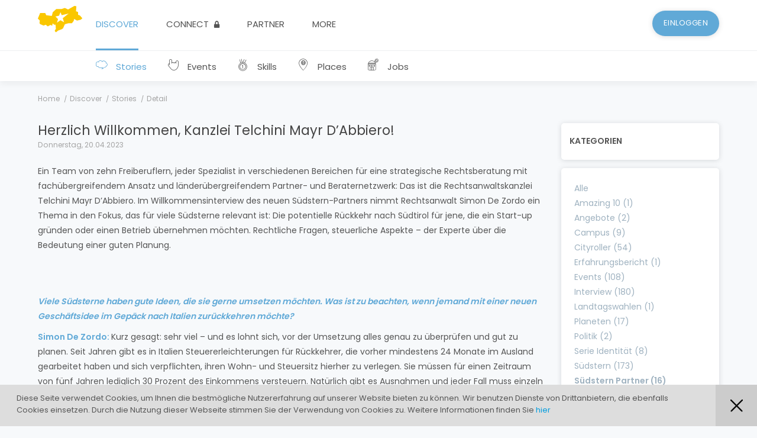

--- FILE ---
content_type: text/html; charset=UTF-8
request_url: https://www.suedstern.org/stories/show/641-herzlich-willkommen-kanzlei-telchini-mayr-dabbiero
body_size: 8532
content:
<!DOCTYPE html>
<html>
    <head>
        <meta charset="UTF-8" />
        <title>Südstern</title>
                <link rel="apple-touch-icon" sizes="180x180" href="/apple-touch-icon.png">
        <link rel="icon" type="image/png" sizes="32x32" href="/favicon-32x32.png">
        <link rel="icon" type="image/png" sizes="16x16" href="/favicon-16x16.png">
        <link rel="icon" type="image/x-icon" href="/favicon.ico" />
        <link rel="manifest" href="/site.webmanifest">
        <link rel="mask-icon" href="/safari-pinned-tab.svg" color="#5bbad5">
        <meta name="msapplication-TileColor" content="#ffc40d">
        <meta name="theme-color" content="#ffffff">

        <link href="https://fonts.googleapis.com/css?family=Poppins:200,300,400,500,600" rel="stylesheet" />

        <link rel="stylesheet" href="/build/app.5b28dfd2.css">
                <meta name="viewport" content="width=device-width, initial-scale=1.0, maximum-scale=1.0, user-scalable=0" />
        <script type="text/javascript">
            var app_locale = "de";
            var cityAutocompletePath = "/places/autocomplete";
            var skillAutocompletePath = "/tagging/search";
            var cookieText = "Diese Seite verwendet Cookies, um Ihnen die bestmögliche Nutzererfahrung auf unserer Website bieten zu können. Wir benutzen Dienste von Drittanbietern, die ebenfalls Cookies einsetzen. Durch die Nutzung dieser Webseite stimmen Sie der Verwendung von Cookies zu.  Weitere Informationen finden Sie <a href='/privacy-policy'>hier</a>";
        </script>
    </head>
    <body class=" ">
        
        <header id="header">

            <div id="header-content-outer">
                <div id="header-content" class="container">
                    <div id="site-logo">
                        <a href="/"><img src="/img/svg-icons/suedsternlogo.svg" /></a>
                    </div>

                    <nav id="main-nav">
                        <ul><li class="current_ancestor first"><a href="/discover"><i class="i-discover"></i>
	Discover</a><ul class="menu_level_1"><li class="current_ancestor first"><a href="/stories"><i class="i-stories"></i>
	Stories</a></li><li><a href="/events"><i class="i-event"></i>
	Events</a></li><li><a href="/user/skills"><i class="i-skills"></i>
	Skills</a></li><li><a href="/places/"><i class="i-places"></i>
	Places</a></li><li class="last"><a href="/jobs/"><i class="i-jobs"></i>
	Jobs</a></li></ul></li><li><a href="/connect"><i class="i-connect"></i>
	Connect		<i class="i-locked"></i></a><ul class="menu_level_1"><li class="first"><a href="/user"><i class="i-suedstern"></i>
	Südsterne</a></li><li><a href="/partner/"><i class="i-partner"></i>
	Partner</a></li><li><a href="/mentoring"><i class="i-campus"></i>
	Campus</a></li><li><a href="/planets"><i class="i-planets"></i>
	Planets</a></li><li><a href="/user/contacts"><i class="i-request"></i>
	Contacts</a></li><li class="last"><a href="/mentoringinfo"><i class="i-study"></i>
	Mentoring</a></li></ul></li><li><a href="/main/partner"><i class="i-partner-earth"></i>
	Partner</a><ul class="menu_level_1"><li class="first"><a href="/partners"><i class="i-partner"></i>
	Partner</a></li><li class="last"><a href="/register/partner"><i class="i-partner"></i>
	Partner werden</a></li></ul></li><li class="last"><a href="/more"><i class="i-satellite"></i>
	More</a><ul class="menu_level_1"><li class="first"><a href="/about"><i class="i-info"></i>
	About</a></li><li><a href="/overview/team/"><i class="i-avatar"></i>
	Team</a></li><li><a href="/more/values"><i class="i-value"></i>
	Values</a></li><li><a href="/overview/press/"><i class="i-photo"></i>
	Presse</a></li><li class="last"><a href="/overview/videos/"><i class="i-film"></i>
	Video</a></li></ul></li></ul>                    </nav>

                    <div id="header-actions"><a href="/login" class="btn-large waves blue waves-light">Einloggen</a></div>
                    <div class="clearfix"></div>
                </div>
            </div>

            <div id="submenu-helper"></div>
        </header>

                    <nav id="main-nav-mobile" class="container show-on-small-only">
                <ul><li class="current_ancestor first"><a href="/stories"><i class="i-stories"></i>
	Stories</a></li><li><a href="/events"><i class="i-event"></i>
	Events</a></li><li><a href="/user/skills"><i class="i-skills"></i>
	Skills</a></li><li><a href="/places/"><i class="i-places"></i>
	Places</a></li><li class="last"><a href="/jobs/"><i class="i-jobs"></i>
	Jobs</a></li></ul>            </nav>
        
        <main class="">
            <div id="searchresults">
                <div id="searchresults-inner"><!-- results --></div>
                <div id="searchresults-gradient"></div>
            </div>    <div id="breadcrumbs" class="container hide-on-small-only">
                                    <a href="/" class="breadcrumb">Home</a>
                                                <a href="/discover" class="breadcrumb">Discover</a>
                                                <a href="/stories" class="breadcrumb">Stories</a>
                                                <span class="breadcrumb">Detail</span>
                        </div>

    <div class="container">
        <div class="content-with-sidebar row hide-sidebar-on-mob">

            <div class="content col s12 m12 l9 xl8">
                <section class="text blog-article">
                    <h1>Herzlich Willkommen, Kanzlei Telchini Mayr D’Abbiero!</h1>
                    <div class="subtitle">Donnerstag, 20.04.2023</div>

                    Ein Team von zehn Freiberuflern, jeder Spezialist in verschiedenen Bereichen für eine strategische Rechtsberatung mit fachübergreifendem Ansatz und länderübergreifendem Partner- und Beraternetzwerk: Das ist die Rechtsanwaltskanzlei Telchini Mayr D’Abbiero. Im Willkommensinterview des neuen Südstern-Partners nimmt Rechtsanwalt Simon De Zordo ein Thema in den Fokus, das für viele Südsterne relevant ist: Die potentielle Rückkehr nach Südtirol für jene, die ein Start-up gründen oder einen Betrieb übernehmen möchten. Rechtliche Fragen, steuerliche Aspekte – der Experte über die Bedeutung einer guten Planung.
                    <p>&nbsp;</p><p>&nbsp;</p><p><i><strong>Viele Südsterne haben gute Ideen, die sie gerne umsetzen möchten. Was ist zu beachten, wenn jemand mit einer neuen Geschäftsidee im Gepäck nach Italien zurückkehren möchte?</strong></i></p><p><strong>Simon De Zordo: </strong>Kurz gesagt: sehr viel – und es lohnt sich, vor der Umsetzung alles genau zu überprüfen und gut zu planen. Seit Jahren gibt es in Italien Steuererleichterungen für Rückkehrer, die vorher mindestens 24 Monate im Ausland gearbeitet haben und sich verpflichten, ihren Wohn- und Steuersitz hierher zu verlegen. Sie müssen für einen Zeitraum von fünf Jahren lediglich 30 Prozent des Einkommens versteuern. Natürlich gibt es Ausnahmen und jeder Fall muss einzeln geprüft werden. So ist zum Beispiel nicht jedes Einkommen in der Bestimmung eingeschlossen, etwa Kapitaleinkünfte. Vielmehr betrifft es vor allem Bezüge aus abhängigen Arbeitsverhältnissen und unter Umständen auch solche, die jemand als Verwalter einer Gesellschaft bezieht.&nbsp;</p><p>&nbsp;</p><p><i><strong>Damit sind wir indirekt auch bei den Start-ups, also neuen Unternehmen, die mit einer innovativen Geschäftsidee zusammenhängen. Wo sind hier die Fallstricke?</strong></i></p><p>Da gibt es verschiedene Punkte, die wichtig sind. Es gibt eine Reihe von Förderungen und Steuererleichterungen, die für die einzelnen Personen vorgesehen sind. Und dann gibt es vor allem günstige Rahmenbedingungen für die Ideen, die sie mitbringen oder entwickeln möchten. Äußerst wichtig ist die Frage, wie im Unternehmen das Verhältnis zwischen den Gesellschaftern:innen oder die Übertragung der Geschäftsanteile geregelt wird. Es kann von Vorteil sein, dass die Rechte und Pflichten unterschiedlich verteilt werden: Manche sind dann als Mitglied des Verwaltungsrats oder Geschäftsführer tätig, andere als Gesellschafter, einige womöglich sogar mit Sonderrechten. Verwalter unterliegen keinen Kollektiverträgen, die Sozialfürsorgebeiträge sind unterschiedlich geregelt und sie sind nicht weisungsgebunden, das kann ein Vorteil sein. Möglich ist zum Beispiel auch, vertraglich festzulegen, dass jemand nach einem gewissen Zeitraum einen Geschäftsanteil zu einem festgelegten Preis erwerben kann.</p><p>&nbsp;</p><p><i><strong>Sozusagen als Anreiz?</strong></i></p><p>Es ist eine tolle Möglichkeit, ein vielversprechendes Einkommen zu generieren. Wenn ich mit meiner Arbeit erfolgreich bin, habe ich nicht nur den Anreiz, das Maximum zu geben, sondern eben auch zu bekommen. Wenn ich die Ziele erreiche, dann erhalte ich Geschäftsanteile an der Gesellschaft. Und: Diese Methode erlaubt die günstige Besteuerung gewisser Einkünfte wie oben beschrieben. Denn wer als Geschäftsführer eingesetzt wird, kann den Vorteil nutzen, weil es sich um Einkommen aus abhängiger Arbeit handelt. Jene, die davon ohnehin nicht profitieren könnten, weil sie bereits seit Längerem in Italien arbeiten oder schon irgendwo sonst tätig sind, können aber zum Beispiel als Gesellschafter einsteigen.&nbsp;</p><p>&nbsp;</p><p><i><strong>Wenn der Businessplan des Start-ups marktreif ist…</strong></i></p><p>… muss ich schauen, wie ich mein Produkt oder meinen Dienst auf dem Markt positionieren will. Aber davor muss ich die rechtlichen Voraussetzungen geklärt haben, zum Beispiel, unter welchen Voraussetzungen Investoren später einsteigen können – hier können die Gesellschafter vorab in der Satzung oder in Nebenabsprachen eine Regelung vereinbaren, die im letztgenannten Falle geheim bleiben.&nbsp;</p>    <div class="story-image-block">
        <img src="https://www.suedstern.org/media/cache/thumb_1000/files/images/newsimage/641/64406fa8ec8caSDZ.jpg" class="materialboxed" />
            </div>
</section>

                                                            <section class="text">
                            <p>&nbsp;</p><p><i><strong>Das Ziel ist also eine strategische Beratung?</strong></i></p><p>Wir schauen uns mit unseren Kunden die kritischen Bereiche gemeinsam an und beleuchten die rechtlichen Aspekte und Risiken des Business- und Wachstumsplans. Es ist ein Unterschied, ob es sich um eine Softwarefirma, einen neuen Finanzdienstleister oder ein Vermietungskonzept im Tourismus handelt: Die Voraussetzungen sind immer andere. Das Hauptziel ist die Risikominimierung. Es geht darum, alle Interessen möglichst in Einklang zu bringen und gerechte Voraussetzungen zu schaffen, dass die Ziele erreicht werden und die Gesellschaft funktioniert.<strong>&nbsp;</strong></p><p>&nbsp;</p><p><i><strong>Wie schütze ich meine Idee?</strong></i></p><p>Ein sehr wichtiger Punkt. Zunächst gilt es, die Marken- oder Patentanmeldung durchzuführen, es geht aber auch um den Datenschutz und die mit der Digitalisierung zusammenhängenden Herausforderungen. Damit habe ich den Titel in der Hand und kann mein Produkt oder welche Idee ich auch immer schützen will, gegen meine Konkurrenz verteidigen. Ideen können zudem nicht nur über Marken und Patente geschützt werden, auch das Know-how an sich lässt sich durch vertragliche Absprache gut sichern. Gerade wenn ein Unternehmen durch Forschung und Entwicklung auf Externe zugreifen will. Fragen, die hier zu klären sind: Wem stehen die Nutzungsrechte zu? Wie sieht es mit der Urheberschaft der Geschäftsidee aus? Möglich ist auch die vertragliche Festlegung eines Abwerbungsverbots, um die eigene Position zu schützen.&nbsp;</p><p>&nbsp;</p><p><i><strong>Über was muss ich mir vorab noch Gedanken machen?</strong></i></p><p>Auch wenn es zunächst befremdlich klingt: über den Exit. Es gibt die Entstehungs- und Entwicklungsphase, aber irgendwann wollen die meisten aussteigen. Auch hier kann man Klauseln oder Nebenvereinbarungen zwischen den Gesellschaftern vorsehen. Zudem kommt es oft vor, dass Gesellschafter untereinander nicht mehr klarkommen. Dann kann eine Patt-Situation entstehen, die das Unternehmen lähmt. Auch hier gibt es Klauseln, die für diesen Fall vorschützen können. Und ein weiteres Instrument hilft, dass der Karren nicht schon am Anfang auseinanderfliegt: Neben dem Wettbewerbsverbot gibt es die Möglichkeit, einen Stabilitätspakt zu vereinbaren. Nämlich, indem sich die Gesellschafter und Geschäftspartner verpflichten, für einen Mindestzeitraum an Bord zu bleiben. Es gilt also die richtige Form des Zusammenschlusses und der Zusammenarbeit zu finden.</p>    <div class="story-image-block">
        <div class="row">
                            <div class="col s12 m6">
                    <img src="https://www.suedstern.org/media/cache/thumb_1000_outbound/files/images/newssectionimage/177/64406fa98d5f8Auen.jpg" class="materialboxed" />
                                    </div>
                            <div class="col s12 m6">
                    <img src="https://www.suedstern.org/media/cache/thumb_1000_outbound/files/images/newssectionimage/177/64406faa85b19Bro.jpg" class="materialboxed" />
                                    </div>
                    </div>
    </div>
</section>
                                            <section class="text">
                            <p>&nbsp;</p><p><i><strong>Wie sieht es mit der Haftung aus?</strong></i></p><p>Haftungsprobleme schon im Moment der Gründung in den Fokus zu nehmen, ist essentiell. Auch hier kann ich mir überlegen, wie ich das in einem erträglichen Maß halten kann. Etwa durch die Verteilung von Befugnissen, Vollmachten, Vetorechten, die jemandem auch ermöglichen, die Reißleine zu ziehen, wenn er nicht mehr mit der Entwicklung des Unternehmens einverstanden ist und auch eine Auszahlung zu erhalten. Eine Kapitalgesellschaft ist im Übrigen kein allumfassender Schutzschild.&nbsp;</p><p>&nbsp;</p><p><i><strong>Das wird aber oft so verstanden.&nbsp;</strong></i></p><p>Genau, aber es ist nicht immer so. Wie schaffe ich die Sicherheit, dass meine Immobilien, Wertpapiere, mein Einkommen vor dem Zugriff der Gläubiger schützen kann? Diese Frage stellt sich oft. Das geht zum Beispiel durch ein Familiengut oder ein Zweckvermögen, in das ein gewisses Vermögen gelegt wird. Das muss man aber gleich zu Beginn angehen. Und dann wäre da noch die Wahl des richtigen Versicherungsprodukts. Wir greifen hierbei auf unsere Partner und das Beratungsnetzwerk zurück. Und am Ende muss auch immer die steuerliche Tragbarkeit und Finanzierbarkeit der ganzen Initiative im Auge behalten werden.&nbsp;</p><p>&nbsp;</p><p><i><strong>Da sind viele Töpfe gleichzeitig auf dem Herd.&nbsp;</strong></i></p><p>Es geht darum, durch strategische Beratung die Risiken zu minimieren, die mit der neuen Geschäftsidee verbunden sind. Es gibt im Vorfeld so viel zu bedenken: Steuerliche Fragen, Haftung, der Schutz des Eigentums – ich rate jedem, hier am Beginn etwas in die Beratung zu investieren, damit die gute Idee am Ende auch Früchte trägt.&nbsp;</p><p>&nbsp;</p>    <div class="story-image-block">
        <div class="row">
                            <div class="col s12 m6">
                    <img src="https://www.suedstern.org/media/cache/thumb_1000_outbound/files/images/newssectionimage/178/64406fab6a256Sitzungsraum.jpg" class="materialboxed" />
                                    </div>
                            <div class="col s12 m6">
                    <img src="https://www.suedstern.org/media/cache/thumb_1000_outbound/files/images/newssectionimage/178/64406fac3765fGang.jpg" class="materialboxed" />
                                    </div>
                    </div>
    </div>
</section>
                                    

                    <div class="card card-like  show-on-small-only">
        
        <div class="card-content ">

                        
            <div class="card-title-container">
                
                
                
                            </div>

            
                            <div class="card-description ">
                                        <a href="/login" class="entry-641  ">
                        <svg xmlns="http://www.w3.org/2000/svg" width="15.804" height="15.804" viewBox="0 0 15.804 15.804"><defs><style>.a{fill:#60a9d7;}</style></defs><g transform="translate(-58 -15)"><g transform="translate(58 15)"><path class="a" d="M71.952,20.8h-.926a1.845,1.845,0,0,0-.576.092L67.4,16.149,67,15.59l-.034-.034a1.852,1.852,0,0,0-3.074,1.9l.013.037.017.035c.1.2.2.4.31.622a16.491,16.491,0,0,1,.8,1.734c-.045.324-.477.52-.785.52H60.192a1.758,1.758,0,0,0-1.513,2.655A1.757,1.757,0,0,0,58,24.445a1.786,1.786,0,0,0,.45,1.185,1.749,1.749,0,0,0,.248.231,1.747,1.747,0,0,0,.7,2.417,1.661,1.661,0,0,0-.164.717A1.729,1.729,0,0,0,61,30.8h6.043a.617.617,0,1,0,0-1.235H61a.533.533,0,0,1-.25-1,.687.687,0,0,0,.4-.612.731.731,0,0,0-.772-.7h-.139a.522.522,0,0,1-.27-.977L60,26.261a.677.677,0,0,0-.327-1.3.507.507,0,0,1-.435-.519.532.532,0,0,1,.4-.509.769.769,0,0,0,.621-.726.737.737,0,0,0-.358-.618.524.524,0,0,1,.3-.956h4.061a1.958,1.958,0,0,0,2.022-1.747v-.024a7.091,7.091,0,0,0-.936-2.272c-.1-.2-.2-.391-.285-.572a.618.618,0,0,1,.594-.787.612.612,0,0,1,.412.157l.311.437,3.1,4.824a1.841,1.841,0,0,0-.3,1v6.3A1.854,1.854,0,0,0,71.026,30.8h.926A1.854,1.854,0,0,0,73.8,28.952v-6.3A1.854,1.854,0,0,0,71.952,20.8Zm.617,8.149a.618.618,0,0,1-.617.617h-.926a.618.618,0,0,1-.617-.617v-6.3a.618.618,0,0,1,.617-.617h.926a.618.618,0,0,1,.617.617Z" transform="translate(-58 -15)"/></g></g></svg>
                        Dieser Artikel gefällt mir                    </a>
                
                </div>
            
            
            
            
            

            
        </div>

        
    </div>

                                    <section>
                        <h2>Tags</h2><div class="tags">
                <div class="tag btn white ">
        <div class="tag-content">Rechtsberatung</div>
        <div class="tag-actions one-action">
            <a href="/search/?q=Rechtsberatung&amp;tag=602&amp;type=tag" class="tag-search">
                <i class="i-search"></i>
            </a>
                    </div>
    </div>
            <div class="tag btn white ">
        <div class="tag-content">Interview</div>
        <div class="tag-actions one-action">
            <a href="/search/?q=Interview&amp;tag=1758&amp;type=tag" class="tag-search">
                <i class="i-search"></i>
            </a>
                    </div>
    </div>
            <div class="tag btn white ">
        <div class="tag-content">Südstern Partner</div>
        <div class="tag-actions one-action">
            <a href="/search/?q=S%C3%BCdstern%20Partner&amp;tag=1947&amp;type=tag" class="tag-search">
                <i class="i-search"></i>
            </a>
                    </div>
    </div>
            <div class="tag btn white ">
        <div class="tag-content">Willkommensportrait</div>
        <div class="tag-actions one-action">
            <a href="/search/?q=Willkommensportrait&amp;tag=2532&amp;type=tag" class="tag-search">
                <i class="i-search"></i>
            </a>
                    </div>
    </div>
</div></section>
                
                                    <section>
                        <h2>Ähnliche Beiträge:</h2>
                        <ul class="link-list">
                                                            <li><a href="/stories/show/763-suedtirol-aus-liebe">Südtirol aus Liebe</a></li>
                                                            <li><a href="/stories/show/760-er-liebt-das-positive-chaos">Er liebt das positive Chaos</a></li>
                                                            <li><a href="/stories/show/758-suedstern-connect-im-gespraech-mit-hanna-san-nicolo">Südstern Connect: Im Gespräch mit Hanna San Nicoló</a></li>
                                                            <li><a href="/stories/show/751-ki-trends-fuenf-fragen-an-business-talk-speaker-matthias-dantone">KI Trends: Fünf Fragen an Business-Talk-Speaker Matthias Dantone</a></li>
                                                            <li><a href="/stories/show/748-anmeldung-zum-suedstern-business-talk">Anmeldung zum Südstern Business Talk</a></li>
                                                    </ul>
                    </section>
                
            </div>

            <div class="sidebar col s12 m12 l3 xl3 offset-xl1">
                
                <div class="sidebar-list js-pushpin">
                    <div class="sidebar-list-title ico-categories card-panel white">
                        Kategorien                    </div>

                        <div class="card card-categories  ">
        
        <div class="card-content ">

                        
            <div class="card-title-container">
                
                
                
                            </div>

            
                            <div class="card-description ">
                                            <div class="show-on-small-only category-dropdown">
                            <form action="/stories" class="js-submit-onchange">
                                <select data-path="#" class="js-select-category" name="category" method="GET">
                                    <option value="" selected>Alle</option>
                                                                            <option value="13" >Amazing 10 (1)</option>
                                                                            <option value="8" >Angebote (2)</option>
                                                                            <option value="9" >Campus (9)</option>
                                                                            <option value="10" >Cityroller (54)</option>
                                                                            <option value="6" >Erfahrungsbericht (1)</option>
                                                                            <option value="3" >Events (108)</option>
                                                                            <option value="2" >Interview (180)</option>
                                                                            <option value="14" >Landtagswahlen (1)</option>
                                                                            <option value="4" >Planeten (17)</option>
                                                                            <option value="7" >Politik (2)</option>
                                                                            <option value="11" >Serie Identität (8)</option>
                                                                            <option value="1" >Südstern (173)</option>
                                                                            <option value="15" selected="selected">Südstern Partner (16)</option>
                                                                            <option value="5" >Südtirol (2)</option>
                                                                            <option value="12" >Words of Wisdom (7)</option>
                                                                    </select>
                            </form>
                        </div>

                        <ul id="categories" class="blue-text text-grey hide-on-small-only">
                            <li class=""><a href="/stories">Alle</a></li>
                                                            <li class=""><a href="/stories/13">Amazing 10 (1)</a></li>
                                                            <li class=""><a href="/stories/8">Angebote (2)</a></li>
                                                            <li class=""><a href="/stories/9">Campus (9)</a></li>
                                                            <li class=""><a href="/stories/10">Cityroller (54)</a></li>
                                                            <li class=""><a href="/stories/6">Erfahrungsbericht (1)</a></li>
                                                            <li class=""><a href="/stories/3">Events (108)</a></li>
                                                            <li class=""><a href="/stories/2">Interview (180)</a></li>
                                                            <li class=""><a href="/stories/14">Landtagswahlen (1)</a></li>
                                                            <li class=""><a href="/stories/4">Planeten (17)</a></li>
                                                            <li class=""><a href="/stories/7">Politik (2)</a></li>
                                                            <li class=""><a href="/stories/11">Serie Identität (8)</a></li>
                                                            <li class=""><a href="/stories/1">Südstern (173)</a></li>
                                                            <li class="active"><a href="/stories/15">Südstern Partner (16)</a></li>
                                                            <li class=""><a href="/stories/5">Südtirol (2)</a></li>
                                                            <li class=""><a href="/stories/12">Words of Wisdom (7)</a></li>
                                                    </ul>
                    
                </div>
            
            
            
            
            

            
        </div>

        
    </div>
    <div class="card card-like  ">
        
        <div class="card-content ">

                        
            <div class="card-title-container">
                
                
                
                            </div>

            
                            <div class="card-description ">
                                            <a href="/login" class="entry-641  ">
                            <svg xmlns="http://www.w3.org/2000/svg" width="15.804" height="15.804" viewBox="0 0 15.804 15.804"><defs><style>.a{fill:#60a9d7;}</style></defs><g transform="translate(-58 -15)"><g transform="translate(58 15)"><path class="a" d="M71.952,20.8h-.926a1.845,1.845,0,0,0-.576.092L67.4,16.149,67,15.59l-.034-.034a1.852,1.852,0,0,0-3.074,1.9l.013.037.017.035c.1.2.2.4.31.622a16.491,16.491,0,0,1,.8,1.734c-.045.324-.477.52-.785.52H60.192a1.758,1.758,0,0,0-1.513,2.655A1.757,1.757,0,0,0,58,24.445a1.786,1.786,0,0,0,.45,1.185,1.749,1.749,0,0,0,.248.231,1.747,1.747,0,0,0,.7,2.417,1.661,1.661,0,0,0-.164.717A1.729,1.729,0,0,0,61,30.8h6.043a.617.617,0,1,0,0-1.235H61a.533.533,0,0,1-.25-1,.687.687,0,0,0,.4-.612.731.731,0,0,0-.772-.7h-.139a.522.522,0,0,1-.27-.977L60,26.261a.677.677,0,0,0-.327-1.3.507.507,0,0,1-.435-.519.532.532,0,0,1,.4-.509.769.769,0,0,0,.621-.726.737.737,0,0,0-.358-.618.524.524,0,0,1,.3-.956h4.061a1.958,1.958,0,0,0,2.022-1.747v-.024a7.091,7.091,0,0,0-.936-2.272c-.1-.2-.2-.391-.285-.572a.618.618,0,0,1,.594-.787.612.612,0,0,1,.412.157l.311.437,3.1,4.824a1.841,1.841,0,0,0-.3,1v6.3A1.854,1.854,0,0,0,71.026,30.8h.926A1.854,1.854,0,0,0,73.8,28.952v-6.3A1.854,1.854,0,0,0,71.952,20.8Zm.617,8.149a.618.618,0,0,1-.617.617h-.926a.618.618,0,0,1-.617-.617v-6.3a.618.618,0,0,1,.617-.617h.926a.618.618,0,0,1,.617.617Z" transform="translate(-58 -15)"/></g></g></svg>
                            Dieser Artikel gefällt mir                        </a>
                    
                </div>
            
            
            
            
            

            
        </div>

        
    </div>
                 
                </div>

            </div>

        </div>
    </div>

        </main>

        
        <footer>

            <div id="footer-content-outer">
                <div id="footer-content">
                    <div class="container">
                        <div id="footer-logo">
                            <a href="/"><img src="/img/svg-icons/suedsternlogo-with-slogan.svg" /></a>
                        </div>
                        <div id="footer-nav">
                            <ul>
                                <li><a href="/stories">Discover</a></li>
                                <li><a href="/user">Connect</a></li>
                                <li><a href="/partners">Partner</a></li>
                                <li><a href="/about">More</a></li>
                            </ul>
                        </div>
                        <div id="footer-social">
                            <a href="https://www.youtube.com/user/originalsuedstern" target="_blank" class="btn-floating btn-large waves white"><i class="i-youtube"></i></a>
                            <a href="https://www.facebook.com/Suedstern.org/" target="_blank" class="btn-floating btn-large waves white"><i class="i-facebook"></i></a>
                        </div>
                        <div class="clearfix"></div>
                    </div>
                </div>

                <div id="copyright">
                    <div class="container">
                        <ul>
                            <li>Copyright © 2026 Südstern</li>
                            <li><a href="#">MwSt. 02409670219</a></li>
                            <li><a href="/terms-of-use">Terms of use</a></li>
                            <li><a href="/privacy-policy">Privacy Policy</a></li>
                            <li><a href="/impressum">Impressum</a></li>
                            <li><a href="https://www.marketingfactory.it/" target="_blank">Powered by Marketing Factory</a></li>
                        </ul>
                    </div>
                </div>
            </div>
            <div id="footer-end"><img src="/img/footer.svg" width="100%" /></div>
        </footer>

        <div id="footer-mob-nav">
            <ul><li class="current_ancestor first"><a href="/discover"><i class="i-discover"></i>
	Discover</a></li><li><a href="/connect"><i class="i-connect"></i>
	Connect		<i class="i-locked"></i></a></li><li><a href="/main/partner"><i class="i-partner-earth"></i>
	Partner</a></li><li class="last"><a href="/more"><i class="i-satellite"></i>
	More</a></li></ul>        </div>

        <script src="/build/runtime.d94b3b43.js"></script><script src="/build/app.d44f6bb3.js"></script>
                
        <script>
            var gaProperty = 'UA-259605-1';

            var disableStr = 'ga-disable-' + gaProperty;
            if (document.cookie.indexOf(disableStr + '=true') > -1) {
                window[disableStr] = true;
            }

            // Opt-out function
            function gaOptout() {
                if (document.cookie.indexOf(disableStr + '=true') > -1) {
                    alert('Das Tracking durch Google Analytics ist in Ihrem Browser für diese Website bereits deaktiviert.');
                } else {
                    alert('Das Tracking durch Google Analytics wurde in Ihrem Browser für diese Website deaktiviert.');
                }

                document.cookie = disableStr + '=true; expires=Thu, 31 Dec 2099 23:59:59 UTC; path=/';
                window[disableStr] = true;
            }
        </script>

        <script>
            if(!(document.cookie.indexOf(disableStr+'=true') > -1)){
              (function(i,s,o,g,r,a,m){i['GoogleAnalyticsObject']=r;i[r]=i[r]||function(){
              (i[r].q=i[r].q||[]).push(arguments)},i[r].l=1*new Date();a=s.createElement(o),
              m=s.getElementsByTagName(o)[0];a.async=1;a.src=g;m.parentNode.insertBefore(a,m)
              })(window,document,'script','//www.google-analytics.com/analytics.js','ga');

                ga('create', gaProperty, {'siteSpeedSampleRate': 5});
                ga('set', 'anonymizeIp', true);
                ga('send', 'pageview');
            }
        </script>
    </body>
</html>


--- FILE ---
content_type: text/css
request_url: https://www.suedstern.org/build/app.5b28dfd2.css
body_size: 33812
content:
@charset "UTF-8";.red.light{background-color:#f2dede!important}a.red.light:hover{background-color:#e9c8c8!important}.red-text.text-light,.red-text.text-light:after,.red-text.text-light:before,.red-text.text-light a{color:#f2dede!important}.red-text.text-light a:hover{color:#e4b9b9!important}.red{background-color:#d65557!important}a.red:hover{background-color:#d03c3f!important}.red-text,.red-text:after,.red-text:before,.red-text a{color:#d65557!important}.red-text a:hover{color:#c83033!important}.red.dark{background-color:#9c324d!important}a.red.dark:hover{background-color:#852b42!important}.red-text.text-dark,.red-text.text-dark:after,.red-text.text-dark:before,.red-text.text-dark a{color:#9c324d!important}.red-text.text-dark a:hover{color:#75263a!important}.red.purple{background-color:#982845!important}a.red.purple:hover{background-color:#80223a!important}.red-text.text-purple,.red-text.text-purple:after,.red-text.text-purple:before,.red-text.text-purple a{color:#982845!important}.red-text.text-purple a:hover{color:#701d33!important}.pink{background-color:#e45b9f!important}a.pink:hover{background-color:#e04190!important}.pink-text,.pink-text:after,.pink-text:before,.pink-text a{color:#e45b9f!important}.pink-text a:hover{color:#dd2f85!important}.blue{background-color:#60a9d7!important}a.blue:hover{background-color:#489cd1!important}.blue-text,.blue-text:after,.blue-text:before,.blue-text a{color:#60a9d7!important}.blue-text a:hover{color:#3793cd!important}.blue.light{background-color:#c3e0f2!important}a.blue.light:hover{background-color:#aad3ed!important}.blue-text.text-light,.blue-text.text-light:after,.blue-text.text-light:before,.blue-text.text-light a{color:#c3e0f2!important}.blue-text.text-light a:hover{color:#99cae9!important}.blue.dark{background-color:#19334b!important}a.blue.dark:hover{background-color:#112334!important}.blue-text.text-dark,.blue-text.text-dark:after,.blue-text.text-dark:before,.blue-text.text-dark a{color:#19334b!important}.blue-text.text-dark a:hover{color:#0c1925!important}.blue.gradient-start{background-color:#9cdee5!important}a.blue.gradient-start:hover{background-color:#84d6df!important}.blue-text.text-gradient-start,.blue-text.text-gradient-start:after,.blue-text.text-gradient-start:before,.blue-text.text-gradient-start a{color:#9cdee5!important}.blue-text.text-gradient-start a:hover{color:#74d1da!important}.blue.gradient-end{background-color:#40aad7!important}a.blue.gradient-end:hover{background-color:#2b9dcd!important}.blue-text.text-gradient-end,.blue-text.text-gradient-end:after,.blue-text.text-gradient-end:before,.blue-text.text-gradient-end a{color:#40aad7!important}.blue-text.text-gradient-end a:hover{color:#2790bd!important}.blue.grey{background-color:#9fb2c0!important}a.blue.grey:hover{background-color:#8da3b4!important}.blue-text.text-grey,.blue-text.text-grey:after,.blue-text.text-grey:before,.blue-text.text-grey a{color:#9fb2c0!important}.blue-text.text-grey a:hover{color:#8099ac!important}.blue.facebook{background-color:#60a9d7!important}a.blue.facebook:hover{background-color:#489cd1!important}.blue-text.text-facebook,.blue-text.text-facebook:after,.blue-text.text-facebook:before,.blue-text.text-facebook a{color:#60a9d7!important}.blue-text.text-facebook a:hover{color:#3793cd!important}.blue.linkedin{background-color:#4a90e2!important}a.blue.linkedin:hover{background-color:#3080de!important}.blue-text.text-linkedin,.blue-text.text-linkedin:after,.blue-text.text-linkedin:before,.blue-text.text-linkedin a{color:#4a90e2!important}.blue-text.text-linkedin a:hover{color:#2275d7!important}.cyan{background-color:#4ed49b!important}a.cyan:hover{background-color:#35ce8d!important}.cyan-text,.cyan-text:after,.cyan-text:before,.cyan-text a{color:#4ed49b!important}.cyan-text a:hover{color:#2fc082!important}.green.light{background-color:#d6e9c6!important}a.green.light:hover{background-color:#c6e0b0!important}.green-text.text-light,.green-text.text-light:after,.green-text.text-light:before,.green-text.text-light a{color:#d6e9c6!important}.green-text.text-light a:hover{color:#bcdba1!important}.green{background-color:#c8c800!important}a.green:hover{background-color:#a9a900!important}.green-text,.green-text:after,.green-text:before,.green-text a{color:#c8c800!important}.green-text a:hover{color:#959500!important}.green.dark{background-color:#3c763d!important}a.green.dark:hover{background-color:#326233!important}.green-text.text-dark,.green-text.text-dark:after,.green-text.text-dark:before,.green-text.text-dark a{color:#3c763d!important}.green-text.text-dark a:hover{color:#2b542c!important}.yellow.light{background-color:#fcf8e3!important}a.yellow.light:hover{background-color:#f9f1c7!important}.yellow-text.text-light,.yellow-text.text-light:after,.yellow-text.text-light:before,.yellow-text.text-light a{color:#fcf8e3!important}.yellow-text.text-light a:hover{color:#f7ecb5!important}.yellow{background-color:#fac700!important}a.yellow:hover{background-color:#dbaf00!important}.yellow-text,.yellow-text:after,.yellow-text:before,.yellow-text a{color:#fac700!important}.yellow-text a:hover{color:#c79e00!important}.yellow.dark{background-color:#8a6d3b!important}a.yellow.dark:hover{background-color:#755c32!important}.yellow-text.text-dark,.yellow-text.text-dark:after,.yellow-text.text-dark:before,.yellow-text.text-dark a{color:#8a6d3b!important}.yellow-text.text-dark a:hover{color:#66512c!important}.orange{background-color:#e99941!important}a.orange:hover{background-color:#e68a26!important}.orange-text,.orange-text:after,.orange-text:before,.orange-text a{color:#e99941!important}.orange-text a:hover{color:#dd801a!important}.grey.light-1{background-color:#f7f9fb!important}a.grey.light-1:hover{background-color:#e3eaf1!important}.grey-text.text-light-1,.grey-text.text-light-1 a,.grey-text.text-light-1:after,.grey-text.text-light-1:before{color:#f7f9fb!important}.grey-text.text-light-1 a:hover{color:#d5e0ea!important}.grey.light-2{background-color:#edeff1!important}a.grey.light-2:hover{background-color:#dce0e4!important}.grey-text.text-light-2,.grey-text.text-light-2 a,.grey-text.text-light-2:after,.grey-text.text-light-2:before{color:#edeff1!important}.grey-text.text-light-2 a:hover{color:#d0d6db!important}.grey.light-3{background-color:#ebebeb!important}a.grey.light-3:hover{background-color:#dcdcdc!important}.grey-text.text-light-3,.grey-text.text-light-3 a,.grey-text.text-light-3:after,.grey-text.text-light-3:before{color:#ebebeb!important}.grey-text.text-light-3 a:hover{color:#d2d2d2!important}.grey.light-4{background-color:#bdbdbd!important}a.grey.light-4:hover{background-color:#aeaeae!important}.grey-text.text-light-4,.grey-text.text-light-4 a,.grey-text.text-light-4:after,.grey-text.text-light-4:before{color:#bdbdbd!important}.grey-text.text-light-4 a:hover{color:#a4a4a4!important}.grey{background-color:#a5a5a5!important}a.grey:hover{background-color:#969696!important}.grey-text,.grey-text:after,.grey-text:before,.grey-text a{color:#a5a5a5!important}.grey-text a:hover{color:#8c8c8c!important}.grey.dark-1{background-color:#868789!important}a.grey.dark-1:hover{background-color:#77787a!important}.grey-text.text-dark-1,.grey-text.text-dark-1 a,.grey-text.text-dark-1:after,.grey-text.text-dark-1:before{color:#868789!important}.grey-text.text-dark-1 a:hover{color:#6d6e6f!important}.grey.dark-2{background-color:#555!important}a.grey.dark-2:hover{background-color:#464646!important}.grey-text.text-dark-2,.grey-text.text-dark-2 a,.grey-text.text-dark-2:after,.grey-text.text-dark-2:before{color:#555!important}.grey-text.text-dark-2 a:hover{color:#3c3c3c!important}.grey.dark-3{background-color:#444!important}a.grey.dark-3:hover{background-color:#353535!important}.grey-text.text-dark-3,.grey-text.text-dark-3 a,.grey-text.text-dark-3:after,.grey-text.text-dark-3:before{color:#444!important}.grey-text.text-dark-3 a:hover{color:#2b2b2b!important}.black,a.black:hover{background-color:#000!important}.black-text,.black-text:after,.black-text:before,.black-text a,.black-text a:hover{color:#000!important}.white{background-color:#fff!important}a.white:hover{background-color:#f0f0f0!important}.white-text,.white-text:after,.white-text:before,.white-text a{color:#fff!important}.white-text a:hover{color:#e6e6e6!important}.transparent,a.transparent:hover{background-color:transparent!important}.transparent-text,.transparent-text:after,.transparent-text:before,.transparent-text a,.transparent-text a:hover{color:transparent!important}

/*! normalize.css v7.0.0 | MIT License | github.com/necolas/normalize.css */html{line-height:1.15;-ms-text-size-adjust:100%;-webkit-text-size-adjust:100%}body{margin:0}article,aside,footer,header,nav,section{display:block}h1{font-size:2em}figcaption,figure,main{display:block}figure{margin:1em 40px}hr{box-sizing:content-box;height:0;overflow:visible}pre{font-family:monospace,monospace;font-size:1em}a{background-color:transparent;-webkit-text-decoration-skip:objects}abbr[title]{border-bottom:none;text-decoration:underline;text-decoration:underline dotted}b,strong{font-weight:inherit;font-weight:bolder}code,kbd,samp{font-family:monospace,monospace;font-size:1em}dfn{font-style:italic}mark{background-color:#ff0;color:#000}small{font-size:80%}sub,sup{font-size:75%;line-height:0;position:relative;vertical-align:baseline}sub{bottom:-.25em}sup{top:-.5em}audio,video{display:inline-block}audio:not([controls]){display:none;height:0}img{border-style:none}svg:not(:root){overflow:hidden}button,input,optgroup,select,textarea{font-family:sans-serif;font-size:100%;line-height:1.15;margin:0}button,input{overflow:visible}button,select{text-transform:none}[type=reset],[type=submit],button,html [type=button]{-webkit-appearance:button}[type=button]::-moz-focus-inner,[type=reset]::-moz-focus-inner,[type=submit]::-moz-focus-inner,button::-moz-focus-inner{border-style:none;padding:0}[type=button]:-moz-focusring,[type=reset]:-moz-focusring,[type=submit]:-moz-focusring,button:-moz-focusring{outline:1px dotted ButtonText}fieldset{padding:.35em .75em .625em}legend{box-sizing:border-box;color:inherit;display:table;max-width:100%;padding:0;white-space:normal}progress{display:inline-block;vertical-align:baseline}textarea{overflow:auto}[type=checkbox],[type=radio]{box-sizing:border-box;padding:0}[type=number]::-webkit-inner-spin-button,[type=number]::-webkit-outer-spin-button{height:auto}[type=search]{-webkit-appearance:textfield;outline-offset:-2px}[type=search]::-webkit-search-cancel-button,[type=search]::-webkit-search-decoration{-webkit-appearance:none}::-webkit-file-upload-button{-webkit-appearance:button;font:inherit}details,menu{display:block}summary{display:list-item}canvas{display:inline-block}[hidden],template{display:none}html{box-sizing:border-box}*,:after,:before{box-sizing:inherit}button,input,optgroup,select,textarea{font-family:Poppins,-apple-system,BlinkMacSystemFont,Segoe UI,Roboto,Oxygen-Sans,Ubuntu,Cantarell,Helvetica Neue,sans-serif}ul.list-inline li{display:inline-block;padding-right:15px}ul:not(.browser-default){padding-left:0;list-style-type:none}ul:not(.browser-default)>li{list-style-type:none}ul.browser-default{padding-left:1rem}ul.browser-default li{padding-left:5px}ul.browser-default li p{margin-bottom:.66667rem}a{color:#60a9d7;-webkit-tap-highlight-color:transparent}a:hover{color:#c3e0f2}.valign-wrapper{display:flex;align-items:center}.clearfix{clear:both}.z-depth-0{-webkit-box-shadow:none!important;-moz-box-shadow:none!important;box-shadow:none!important}.z-depth-1-lightest-small{-webkit-box-shadow:0 0 9px 0 rgba(78,83,88,.1)!important;-moz-box-shadow:0 0 9px 0 rgba(78,83,88,.1)!important;box-shadow:0 0 9px 0 rgba(78,83,88,.1)!important}.z-depth-1-lightest{-webkit-box-shadow:0 6px 20px 0 rgba(78,83,88,.1);-moz-box-shadow:0 6px 20px 0 rgba(78,83,88,.1);box-shadow:0 6px 20px 0 rgba(78,83,88,.1)}.z-depth-1-lightest-hover{-webkit-box-shadow:0 4px 20px 0 rgba(78,83,88,.25);-moz-box-shadow:0 4px 20px 0 rgba(78,83,88,.25);box-shadow:0 4px 20px 0 rgba(78,83,88,.25)}.z-depth-1-light{-webkit-box-shadow:0 0 9px 0 rgba(78,83,88,.15);-moz-box-shadow:0 0 9px 0 rgba(78,83,88,.15);box-shadow:0 0 9px 0 rgba(78,83,88,.15)}.z-depth-1{-webkit-box-shadow:0 1px 8px 0 rgba(78,83,88,.2);-moz-box-shadow:0 1px 8px 0 rgba(78,83,88,.2);box-shadow:0 1px 8px 0 rgba(78,83,88,.2)}.z-depth-1-half{-webkit-box-shadow:0 1px 8px 0 rgba(78,83,88,.4);-moz-box-shadow:0 1px 8px 0 rgba(78,83,88,.4);box-shadow:0 1px 8px 0 rgba(78,83,88,.4)}.z-depth-2{-webkit-box-shadow:0 1px 15px 0 rgba(78,83,88,.4);-moz-box-shadow:0 1px 15px 0 rgba(78,83,88,.4);box-shadow:0 1px 15px 0 rgba(78,83,88,.4)}.invalid .z-depth-2{-webkit-box-shadow:0 1px 15px 0 rgba(214,85,87,.8);-moz-box-shadow:0 1px 15px 0 rgba(214,85,87,.8);box-shadow:0 1px 15px 0 rgba(214,85,87,.8)}.z-depth-2-half{-webkit-box-shadow:0 1px 10px 0 rgba(78,83,88,.6);-moz-box-shadow:0 1px 10px 0 rgba(78,83,88,.6);box-shadow:0 1px 10px 0 rgba(78,83,88,.6)}.z-depth-3{box-shadow:0 8px 17px 2px rgba(78,83,88,.14),0 3px 14px 2px rgba(78,83,88,.12),0 5px 5px -3px rgba(0,0,0,.2)}.z-depth-4{box-shadow:0 16px 24px 2px rgba(78,83,88,.14),0 6px 30px 5px rgba(78,83,88,.12),0 8px 10px -7px rgba(78,83,88,.2)}.modal,.z-depth-5{box-shadow:0 24px 38px 3px rgba(78,83,88,.14),0 9px 46px 8px rgba(78,83,88,.12),0 11px 15px -7px rgba(78,83,88,.2)}.hoverable{transition:box-shadow .25s}.hoverable:hover{box-shadow:0 8px 17px 0 rgba(0,0,0,.2),0 6px 20px 0 rgba(0,0,0,.19)}.divider{height:1px;overflow:hidden;background-color:#edeff1}blockquote{margin:20px 0;padding-left:1.53333rem;border-left:5px solid #d65557}i{line-height:inherit}i.left{float:left;margin-right:15px}i.right{float:right;margin-left:15px}i.tiny{font-size:1rem}i.small{font-size:2rem}i.medium{font-size:4rem}i.large{font-size:6rem}img.responsive-img,video.responsive-video{max-width:100%;height:auto}.pagination li{display:inline-block;border-radius:5px;text-align:center;vertical-align:top;height:30px}.pagination li a{color:#444;display:inline-block;font-size:1.13333rem;padding:0 10px;line-height:30px}.pagination li.active a{color:#fff}.pagination li.active{background-color:#d65557}.pagination li.disabled a{cursor:default;color:#999}.pagination li i{font-size:2rem}.pagination li.pages ul li{display:inline-block;float:none}@media only screen and (max-width:992px){.pagination{width:100%}.pagination li.next,.pagination li.prev{width:10%}.pagination li.pages{width:80%;overflow:hidden;white-space:nowrap}}.breadcrumb{font-size:.86667rem;color:#a5a5a5}.breadcrumb:before{font-size:.8rem;content:"/";color:#a5a5a5;display:inline-block;font-weight:400;font-style:normal;margin:0 5px 0 3px;-webkit-font-smoothing:antialiased;vertical-align:baseline}.breadcrumb:first-child:before{display:none}.breadcrumb:last-child{color:#a5a5a5}.parallax-container{position:relative;overflow:hidden;height:500px}.parallax-container .parallax{position:absolute;top:0;left:0;right:0;bottom:0;z-index:-1}.parallax-container .parallax img{opacity:0;position:absolute;left:50%;bottom:0;min-width:100%;min-height:100%;transform:translateZ(0);transform:translateX(-50%)}.pin-bottom,.pin-top{position:relative}.pinned{position:fixed!important}.fade-in,ul.staggered-list li{opacity:0}.fade-in{transform-origin:0 50%}.inline{display:inline}.inline-block{display:inline-block}@media only screen and (max-width:600px){.hide-on-small-and-down,.hide-on-small-only{display:none!important}}@media only screen and (max-width:992px){.hide-on-med-and-down{display:none!important}}@media only screen and (min-width:601px){.hide-on-med-and-up{display:none!important}}@media only screen and (min-width:600px) and (max-width:992px){.hide-on-med-only{display:none!important}}@media only screen and (min-width:993px){.hide-on-large-only{display:none!important}}@media only screen and (min-width:1451px){.hide-on-extra-large-only{display:none!important}}@media only screen and (min-width:1451px){.show-on-extra-large{display:block!important}}@media only screen and (min-width:993px){.show-on-large{display:block!important}}@media only screen and (min-width:600px) and (max-width:992px){.show-on-medium{display:block!important}.show-on-medium.inline{display:inline!important}.show-on-medium.inline-block{display:inline-block!important}}@media only screen and (max-width:600px){.show-on-small{display:block!important}.show-on-small.inline{display:inline!important}.show-on-small.inline-block{display:inline-block!important}}.show-on-small-only{display:none!important}@media only screen and (max-width:600px){.show-on-small-only{display:block!important}.show-on-small-only.inline{display:inline!important}.show-on-small-only.inline-block{display:inline-block!important}}@media only screen and (min-width:601px){.show-on-medium-and-up{display:block!important}.show-on-medium-and-up.inline{display:inline!important}.show-on-medium-and-up.inline-block{display:inline-block!important}}@media only screen and (max-width:992px){.show-on-medium-and-down{display:block!important}.show-on-medium-and-down.inline{display:inline!important}.show-on-medium-and-down.inline-block{display:inline-block!important}}.show-on-medium-and-down-only{display:none!important}@media only screen and (max-width:992px){.show-on-medium-and-down-only{display:block!important}.show-on-medium-and-down-only.inline{display:inline!important}.show-on-medium-and-down-only.inline-block{display:inline-block!important}}@media only screen and (max-width:600px){.center-on-small-only{text-align:center!important}}@media only screen and (max-width:600px){.center-on-small-only .btn-large.right,.center-on-small-only .btn.right,.center-on-small-only .right.btn-large,.center-on-small-only .right.btn-small,body .no-float-on-small-only{float:none!important}}table,td,th{border:none}table{width:100%;display:table;border-collapse:collapse;border-spacing:0}table.striped tr{border-bottom:none}table.striped>tbody>tr:nth-child(odd){background-color:hsla(0,0%,94.9%,.5)}table.striped>tbody>tr>td{border-radius:0}table.highlight>tbody>tr{transition:background-color .25s ease}table.highlight>tbody>tr:hover{background-color:hsla(0,0%,94.9%,.5)}table.centered tbody tr td,table.centered thead tr th{text-align:center}tr{border-bottom:1px solid rgba(0,0,0,.12)}td,th{padding:15px 5px;display:table-cell;text-align:left;vertical-align:middle;border-radius:5px}@media only screen and (max-width:992px){table.responsive-table{width:100%;border-collapse:collapse;border-spacing:0;display:block;position:relative}table.responsive-table td:empty:before{content:"\00a0"}table.responsive-table td,table.responsive-table th{margin:0;vertical-align:top}table.responsive-table th{text-align:left}table.responsive-table thead{display:block;float:left}table.responsive-table thead tr{display:block;padding:0 10px 0 0}table.responsive-table thead tr th:before{content:"\00a0"}table.responsive-table tbody{display:block;width:auto;position:relative;overflow-x:auto;white-space:nowrap}table.responsive-table tbody tr{display:inline-block;vertical-align:top}table.responsive-table th{display:block;text-align:right}table.responsive-table td{display:block;min-height:1.25em;text-align:left}table.responsive-table tr{border-bottom:none;padding:0 10px}table.responsive-table thead{border:0;border-right:1px solid rgba(0,0,0,.12)}}.collection{margin:0 0 1rem;border:1px solid #e0e0e0;border-radius:5px;overflow:hidden;position:relative}.collection .collection-item{background-color:#fff;line-height:1.53333rem;padding:10px 20px;margin:0;border-bottom:1px solid #e0e0e0}.collection .collection-item.avatar{min-height:84px;padding-left:72px;position:relative}.collection .collection-item.avatar:not(.circle-clipper)>.circle,.collection .collection-item.avatar :not(.circle-clipper)>.circle{position:absolute;width:42px;height:42px;overflow:hidden;left:15px;display:inline-block;vertical-align:middle}.collection .collection-item.avatar i.circle{font-size:18px;line-height:42px;color:#fff;background-color:#999;text-align:center}.collection .collection-item.avatar .title{font-size:16px}.collection .collection-item.avatar p{margin:0}.collection .collection-item.avatar .secondary-content{position:absolute;top:16px;right:16px}.collection .collection-item:last-child{border-bottom:none}.collection .collection-item.active{background-color:#60a9d7;color:#fff}.collection .collection-item.active .secondary-content{color:#fff}.collection a.collection-item{display:block;transition:.25s;color:#60a9d7}.collection a.collection-item:not(.active):hover{background-color:#ddd}.collection.with-header .collection-header{background-color:#fff;border-bottom:1px solid #e0e0e0;padding:10px 20px}.collection.with-header .collection-item{padding-left:30px}.collection.with-header .collection-item.avatar{padding-left:72px}.secondary-content{float:right;color:#60a9d7}.collapsible .collection{margin:0;border:none}.video-container{position:relative;padding-bottom:56.25%;height:0;overflow:hidden}.video-container embed,.video-container iframe,.video-container object{position:absolute;top:0;left:0;width:100%;height:100%}.progress{position:relative;height:4px;display:block;width:100%;background-color:#fff;border-radius:5px;margin:0 0 1rem;overflow:hidden}.progress .determinate{position:absolute;top:0;left:0;bottom:0;transition:width .3s linear}.progress .determinate,.progress .indeterminate{background-color:#60a9d7}.progress .indeterminate:before{animation:indeterminate 2.1s cubic-bezier(.65,.815,.735,.395) infinite}.progress .indeterminate:after,.progress .indeterminate:before{content:"";position:absolute;background-color:inherit;top:0;left:0;bottom:0;will-change:left,right}.progress .indeterminate:after{animation:indeterminate-short 2.1s cubic-bezier(.165,.84,.44,1) infinite;animation-delay:1.15s}@keyframes indeterminate{0%{left:-35%;right:100%}60%{left:100%;right:-90%}to{left:100%;right:-90%}}@keyframes indeterminate-short{0%{left:-200%;right:100%}60%{left:107%;right:-8%}to{left:107%;right:-8%}}.hide{display:none!important}.left-align{text-align:left}.right-align{text-align:right}.center,.center-align{text-align:center}.left{float:left!important}.right{float:right!important}@media only screen and (min-width:601px){.right-on-medium-and-up{float:right!important}}.no-select,.noselect{-webkit-user-select:none;-moz-user-select:none;-ms-user-select:none;user-select:none}.circle{border-radius:50%}.center-block{display:block;margin-left:auto;margin-right:auto}.truncate{display:block;white-space:nowrap;overflow:hidden;text-overflow:ellipsis}.no-padding{padding:0!important}span.badge{width:1.4rem;height:1.4rem;line-height:1.4rem;padding:0;margin-left:5px;text-align:center;font-size:.8rem;color:#868789;float:right;box-sizing:border-box;margin-top:-.5rem;border-radius:50%;font-weight:500}span.badge.new{font-weight:300;font-size:.8rem;color:#fff;background-color:#60a9d7;border-radius:5px;width:auto;padding:0 4px}span.badge.new:after{content:" new"}span.badge[data-badge-caption]:after{content:" " attr(data-badge-caption)}span.badge.blue{color:#fff}nav ul a span.badge{display:inline-block;float:none;margin-left:4px;line-height:22px;height:22px;-webkit-font-smoothing:auto}.collection-item span.badge{margin-top:calc(.76667rem - 11px)}.collapsible span.badge{margin-left:auto}.sidenav span.badge{margin-top:13px}table span.badge{display:inline-block;float:none;margin-left:auto}.container{margin:0 auto;max-width:1280px;width:90%}@media only screen and (min-width:601px){.container{width:90%}}@media only screen and (min-width:993px){.container{width:90%}}.container-small{max-width:800px;margin:30px auto 0}.col .row,.content .row{margin-left:-1rem;margin-right:-1rem}.section{padding-top:1rem;padding-bottom:1rem}.section.no-pad{padding:0}.section.no-pad-bot{padding-bottom:0}.section.no-pad-top{padding-top:0}.row{margin-left:auto;margin-right:auto}.row:after{content:"";display:table;clear:both}.row .col{float:left;box-sizing:border-box;padding:0 1rem;min-height:1px}.row .col[class*=pull-],.row .col[class*=push-]{position:relative}.row .col.s1{width:8.33333%}.row .col.s1,.row .col.s2{margin-left:auto;left:auto;right:auto}.row .col.s2{width:16.66667%}.row .col.s3{width:25%}.row .col.s3,.row .col.s4{margin-left:auto;left:auto;right:auto}.row .col.s4{width:33.33333%}.row .col.s5{width:41.66667%}.row .col.s5,.row .col.s6{margin-left:auto;left:auto;right:auto}.row .col.s6{width:50%}.row .col.s7{width:58.33333%}.row .col.s7,.row .col.s8{margin-left:auto;left:auto;right:auto}.row .col.s8{width:66.66667%}.row .col.s9{width:75%}.row .col.s9,.row .col.s10{margin-left:auto;left:auto;right:auto}.row .col.s10{width:83.33333%}.row .col.s11{width:91.66667%}.row .col.s11,.row .col.s12{margin-left:auto;left:auto;right:auto}.row .col.s12{width:100%}.row .col.offset-s1{margin-left:8.33333%}.row .col.pull-s1{right:8.33333%}.row .col.push-s1{left:8.33333%}.row .col.offset-s2{margin-left:16.66667%}.row .col.pull-s2{right:16.66667%}.row .col.push-s2{left:16.66667%}.row .col.offset-s3{margin-left:25%}.row .col.pull-s3{right:25%}.row .col.push-s3{left:25%}.row .col.offset-s4{margin-left:33.33333%}.row .col.pull-s4{right:33.33333%}.row .col.push-s4{left:33.33333%}.row .col.offset-s5{margin-left:41.66667%}.row .col.pull-s5{right:41.66667%}.row .col.push-s5{left:41.66667%}.row .col.offset-s6{margin-left:50%}.row .col.pull-s6{right:50%}.row .col.push-s6{left:50%}.row .col.offset-s7{margin-left:58.33333%}.row .col.pull-s7{right:58.33333%}.row .col.push-s7{left:58.33333%}.row .col.offset-s8{margin-left:66.66667%}.row .col.pull-s8{right:66.66667%}.row .col.push-s8{left:66.66667%}.row .col.offset-s9{margin-left:75%}.row .col.pull-s9{right:75%}.row .col.push-s9{left:75%}.row .col.offset-s10{margin-left:83.33333%}.row .col.pull-s10{right:83.33333%}.row .col.push-s10{left:83.33333%}.row .col.offset-s11{margin-left:91.66667%}.row .col.pull-s11{right:91.66667%}.row .col.push-s11{left:91.66667%}.row .col.offset-s12{margin-left:100%}.row .col.pull-s12{right:100%}.row .col.push-s12{left:100%}.row .col.offset-s0{margin-left:0}@media only screen and (min-width:601px){.row .col.m1{width:8.33333%}.row .col.m1,.row .col.m2{margin-left:auto;left:auto;right:auto}.row .col.m2{width:16.66667%}.row .col.m3{width:25%}.row .col.m3,.row .col.m4{margin-left:auto;left:auto;right:auto}.row .col.m4{width:33.33333%}.row .col.m5{width:41.66667%}.row .col.m5,.row .col.m6{margin-left:auto;left:auto;right:auto}.row .col.m6{width:50%}.row .col.m7{width:58.33333%}.row .col.m7,.row .col.m8{margin-left:auto;left:auto;right:auto}.row .col.m8{width:66.66667%}.row .col.m9{width:75%}.row .col.m9,.row .col.m10{margin-left:auto;left:auto;right:auto}.row .col.m10{width:83.33333%}.row .col.m11{width:91.66667%}.row .col.m11,.row .col.m12{margin-left:auto;left:auto;right:auto}.row .col.m12{width:100%}.row .col.offset-m1{margin-left:8.33333%}.row .col.pull-m1{right:8.33333%}.row .col.push-m1{left:8.33333%}.row .col.offset-m2{margin-left:16.66667%}.row .col.pull-m2{right:16.66667%}.row .col.push-m2{left:16.66667%}.row .col.offset-m3{margin-left:25%}.row .col.pull-m3{right:25%}.row .col.push-m3{left:25%}.row .col.offset-m4{margin-left:33.33333%}.row .col.pull-m4{right:33.33333%}.row .col.push-m4{left:33.33333%}.row .col.offset-m5{margin-left:41.66667%}.row .col.pull-m5{right:41.66667%}.row .col.push-m5{left:41.66667%}.row .col.offset-m6{margin-left:50%}.row .col.pull-m6{right:50%}.row .col.push-m6{left:50%}.row .col.offset-m7{margin-left:58.33333%}.row .col.pull-m7{right:58.33333%}.row .col.push-m7{left:58.33333%}.row .col.offset-m8{margin-left:66.66667%}.row .col.pull-m8{right:66.66667%}.row .col.push-m8{left:66.66667%}.row .col.offset-m9{margin-left:75%}.row .col.pull-m9{right:75%}.row .col.push-m9{left:75%}.row .col.offset-m10{margin-left:83.33333%}.row .col.pull-m10{right:83.33333%}.row .col.push-m10{left:83.33333%}.row .col.offset-m11{margin-left:91.66667%}.row .col.pull-m11{right:91.66667%}.row .col.push-m11{left:91.66667%}.row .col.offset-m12{margin-left:100%}.row .col.pull-m12{right:100%}.row .col.push-m12{left:100%}.row .col.offset-m0{margin-left:0}}@media only screen and (min-width:993px){.row .col.l1{width:8.33333%}.row .col.l1,.row .col.l2{margin-left:auto;left:auto;right:auto}.row .col.l2{width:16.66667%}.row .col.l3{width:25%}.row .col.l3,.row .col.l4{margin-left:auto;left:auto;right:auto}.row .col.l4{width:33.33333%}.row .col.l5{width:41.66667%}.row .col.l5,.row .col.l6{margin-left:auto;left:auto;right:auto}.row .col.l6{width:50%}.row .col.l7{width:58.33333%}.row .col.l7,.row .col.l8{margin-left:auto;left:auto;right:auto}.row .col.l8{width:66.66667%}.row .col.l9{width:75%}.row .col.l9,.row .col.l10{margin-left:auto;left:auto;right:auto}.row .col.l10{width:83.33333%}.row .col.l11{width:91.66667%}.row .col.l11,.row .col.l12{margin-left:auto;left:auto;right:auto}.row .col.l12{width:100%}.row .col.offset-l1{margin-left:8.33333%}.row .col.pull-l1{right:8.33333%}.row .col.push-l1{left:8.33333%}.row .col.offset-l2{margin-left:16.66667%}.row .col.pull-l2{right:16.66667%}.row .col.push-l2{left:16.66667%}.row .col.offset-l3{margin-left:25%}.row .col.pull-l3{right:25%}.row .col.push-l3{left:25%}.row .col.offset-l4{margin-left:33.33333%}.row .col.pull-l4{right:33.33333%}.row .col.push-l4{left:33.33333%}.row .col.offset-l5{margin-left:41.66667%}.row .col.pull-l5{right:41.66667%}.row .col.push-l5{left:41.66667%}.row .col.offset-l6{margin-left:50%}.row .col.pull-l6{right:50%}.row .col.push-l6{left:50%}.row .col.offset-l7{margin-left:58.33333%}.row .col.pull-l7{right:58.33333%}.row .col.push-l7{left:58.33333%}.row .col.offset-l8{margin-left:66.66667%}.row .col.pull-l8{right:66.66667%}.row .col.push-l8{left:66.66667%}.row .col.offset-l9{margin-left:75%}.row .col.pull-l9{right:75%}.row .col.push-l9{left:75%}.row .col.offset-l10{margin-left:83.33333%}.row .col.pull-l10{right:83.33333%}.row .col.push-l10{left:83.33333%}.row .col.offset-l11{margin-left:91.66667%}.row .col.pull-l11{right:91.66667%}.row .col.push-l11{left:91.66667%}.row .col.offset-l12{margin-left:100%}.row .col.pull-l12{right:100%}.row .col.push-l12{left:100%}.row .col.offset-l0{margin-left:0}}@media only screen and (min-width:1451px){.row .col.xl1{width:8.33333%}.row .col.xl1,.row .col.xl2{margin-left:auto;left:auto;right:auto}.row .col.xl2{width:16.66667%}.row .col.xl3{width:25%}.row .col.xl3,.row .col.xl4{margin-left:auto;left:auto;right:auto}.row .col.xl4{width:33.33333%}.row .col.xl5{width:41.66667%}.row .col.xl5,.row .col.xl6{margin-left:auto;left:auto;right:auto}.row .col.xl6{width:50%}.row .col.xl7{width:58.33333%}.row .col.xl7,.row .col.xl8{margin-left:auto;left:auto;right:auto}.row .col.xl8{width:66.66667%}.row .col.xl9{width:75%}.row .col.xl9,.row .col.xl10{margin-left:auto;left:auto;right:auto}.row .col.xl10{width:83.33333%}.row .col.xl11{width:91.66667%}.row .col.xl11,.row .col.xl12{margin-left:auto;left:auto;right:auto}.row .col.xl12{width:100%}.row .col.offset-xl1{margin-left:8.33333%}.row .col.pull-xl1{right:8.33333%}.row .col.push-xl1{left:8.33333%}.row .col.offset-xl2{margin-left:16.66667%}.row .col.pull-xl2{right:16.66667%}.row .col.push-xl2{left:16.66667%}.row .col.offset-xl3{margin-left:25%}.row .col.pull-xl3{right:25%}.row .col.push-xl3{left:25%}.row .col.offset-xl4{margin-left:33.33333%}.row .col.pull-xl4{right:33.33333%}.row .col.push-xl4{left:33.33333%}.row .col.offset-xl5{margin-left:41.66667%}.row .col.pull-xl5{right:41.66667%}.row .col.push-xl5{left:41.66667%}.row .col.offset-xl6{margin-left:50%}.row .col.pull-xl6{right:50%}.row .col.push-xl6{left:50%}.row .col.offset-xl7{margin-left:58.33333%}.row .col.pull-xl7{right:58.33333%}.row .col.push-xl7{left:58.33333%}.row .col.offset-xl8{margin-left:66.66667%}.row .col.pull-xl8{right:66.66667%}.row .col.push-xl8{left:66.66667%}.row .col.offset-xl9{margin-left:75%}.row .col.pull-xl9{right:75%}.row .col.push-xl9{left:75%}.row .col.offset-xl10{margin-left:83.33333%}.row .col.pull-xl10{right:83.33333%}.row .col.push-xl10{left:83.33333%}.row .col.offset-xl11{margin-left:91.66667%}.row .col.pull-xl11{right:91.66667%}.row .col.push-xl11{left:91.66667%}.row .col.offset-xl12{margin-left:100%}.row .col.pull-xl12{right:100%}.row .col.push-xl12{left:100%}.row .col.offset-xl0{margin-left:0}}a{text-decoration:none}html{line-height:1.6rem;font-family:Poppins,-apple-system,BlinkMacSystemFont,Segoe UI,Roboto,Oxygen-Sans,Ubuntu,Cantarell,Helvetica Neue,sans-serif;font-weight:400;color:#555}@media only screen and (min-width:0){html{font-size:13px}}@media only screen and (min-width:992px){html{font-size:14px}}@media only screen and (min-width:1450px){html{font-size:15px}}h1,h2,h3,h4,h5,h6{font-weight:400;line-height:1.3}h1 a,h2 a,h3 a,h4 a,h5 a,h6 a{font-weight:inherit}h1,h2.h1{font-size:1.6rem;line-height:110%;margin:1.06667rem 0 .64rem;text-transform:none}h2,h3.h2{font-size:1.2rem;margin:.8rem 0 .48rem}h2,h3,h3.h2{line-height:110%;text-transform:uppercase}h3{font-size:1.06667rem;margin:.71111rem 0 .42667rem}h4,h5{margin:.66667rem 0 .4rem}h4,h5,h6{font-size:1rem;line-height:110%}h6{margin:1.33333rem 0 .33333rem;font-weight:700}em{font-style:italic}strong{font-weight:500}small{font-size:75%}.light{font-weight:300}.thin{font-weight:200}@media only screen and (min-width:360px){.flow-text{font-size:1.2rem}}@media only screen and (min-width:402.5px){.flow-text{font-size:1.224rem}}@media only screen and (min-width:445px){.flow-text{font-size:1.248rem}}@media only screen and (min-width:487.5px){.flow-text{font-size:1.272rem}}@media only screen and (min-width:530px){.flow-text{font-size:1.296rem}}@media only screen and (min-width:572.5px){.flow-text{font-size:1.32rem}}@media only screen and (min-width:615px){.flow-text{font-size:1.344rem}}@media only screen and (min-width:657.5px){.flow-text{font-size:1.368rem}}@media only screen and (min-width:700px){.flow-text{font-size:1.392rem}}@media only screen and (min-width:742.5px){.flow-text{font-size:1.416rem}}@media only screen and (min-width:785px){.flow-text{font-size:1.44rem}}@media only screen and (min-width:827.5px){.flow-text{font-size:1.464rem}}@media only screen and (min-width:870px){.flow-text{font-size:1.488rem}}@media only screen and (min-width:912.5px){.flow-text{font-size:1.512rem}}@media only screen and (min-width:955px){.flow-text{font-size:1.536rem}}@media only screen and (min-width:997.5px){.flow-text{font-size:1.56rem}}@media only screen and (min-width:1040px){.flow-text{font-size:1.584rem}}@media only screen and (min-width:1082.5px){.flow-text{font-size:1.608rem}}@media only screen and (min-width:1125px){.flow-text{font-size:1.632rem}}@media only screen and (min-width:1167.5px){.flow-text{font-size:1.656rem}}@media only screen and (min-width:1210px){.flow-text{font-size:1.68rem}}@media only screen and (max-width:360px){.flow-text{font-size:1.2rem}}.card-panel{transition:box-shadow .25s;padding:1.6rem;margin:0 0 1rem;border-radius:5px;-webkit-box-shadow:0 1px 8px 0 rgba(78,83,88,.2);-moz-box-shadow:0 1px 8px 0 rgba(78,83,88,.2);box-shadow:0 1px 8px 0 rgba(78,83,88,.2);background-color:#fff}.card-panel.no-shadow{-webkit-box-shadow:none;-moz-box-shadow:none;box-shadow:none}.card-panel.thight{padding:10px}.card{position:relative;margin:0 0 1rem;background-color:#fff;transition:box-shadow .25s;border-radius:5px;-webkit-box-shadow:0 1px 8px 0 rgba(78,83,88,.2);-moz-box-shadow:0 1px 8px 0 rgba(78,83,88,.2);box-shadow:0 1px 8px 0 rgba(78,83,88,.2)}.card:hover{-webkit-box-shadow:0 1px 8px 0 rgba(78,83,88,.4);-moz-box-shadow:0 1px 8px 0 rgba(78,83,88,.4);box-shadow:0 1px 8px 0 rgba(78,83,88,.4)}.card .card,.card .card:hover{-webkit-box-shadow:none;-moz-box-shadow:none;box-shadow:none}.card .card-pre-title{color:#a5a5a5;font-size:.8rem;margin-bottom:.66667rem}@media only screen and (max-width:600px){.card .card-pre-title{padding-right:2.33333rem}}.card .card-after-title{text-transform:uppercase}.card .card-edit{padding-top:10px;z-index:100;position:relative}.card .card-title.activator{cursor:pointer}.card .card-title .icon{display:inline-block;margin-left:8px;font-size:1rem}.card h2.card-title{text-transform:none}.card .card-subtitle{color:#9fb2c0;font-weight:300;margin-bottom:.66667rem}.card .card-description{margin-bottom:0;word-wrap:anywhere}.card .card-description ul{margin:0}.card .card-description .btn,.card .card-description .btn-large,.card .card-description .btn-small{margin-top:20px}.card .card-description.bottom-margin{margin-bottom:.53333rem}@media only screen and (max-width:600px){.card .card-description.bottom-margin{margin-bottom:.33333rem}}.card .card-after-description{color:#9fb2c0;font-weight:300;margin-top:.66667rem}.card .card-note{margin-top:.8rem;margin-bottom:0;font-size:.86667rem}@media only screen and (max-width:600px){.card .card-note{margin-top:0}}.card .card-note ul{margin:0}.card .card-note.bottom-margin{margin-bottom:.53333rem}@media only screen and (max-width:600px){.card .card-note.bottom-margin{margin-bottom:.33333rem}}.card .card-highlight,.card .card-highlight-mob-alternate{color:#9fb2c0;font-weight:300;line-height:1.2rem}.card .card-highlight-mob-alternate{display:none}.card .card-text-link{margin-top:15px;text-align:center}.card .card-text-link a{color:#60a9d7}.card .card-action-html{margin-top:15px}.card .link-icon-next{position:absolute;right:1.66667rem;top:1.66667rem;font-size:1.2rem}@media only screen and (max-width:600px){.card .link-icon-next{right:1rem;top:1.13333rem}}.card .card-members{margin-top:1.2rem;margin-bottom:.8rem}.card .card-members .item{width:23%;display:inline-block;padding:0 .26667rem .53333rem}.card.card-like{text-align:center}.card.card-like a{color:#555}.card.card-like a svg{margin-right:5px}.card.card-like a .a{fill:#555}.card.card-like a.liked{color:#60a9d7}.card.card-like a.liked .a{fill:#60a9d7}.card.card-comment .delete-button{display:none}.card.card-comment:hover .delete-button{display:block}.card.card-job-search .card-img-container{border-radius:50%;padding:10px}.card.card-job-search .card-img-container .card-img{width:3.33333rem;color:#60a9d7}.card.card-job-search .card-description{color:#aaa;font-size:.86667rem}.card.card-suedstern{word-wrap:break-word}.card.card-suedstern .card-img{border-radius:50%;width:4.33333rem}.card.card-suedstern.card-team .card-img{width:8rem}@media only screen and (max-width:600px){.card.card-suedstern .card-content{text-align:left;padding:1rem 4.66667rem 1rem 1rem!important}.card.card-suedstern .card-content .card-img{width:2.93333rem}.card.card-suedstern .card-content .card-highlight{display:none}.card.card-suedstern .card-content .card-img-container{float:left;margin-right:.66667rem}.card.card-suedstern .card-content .card-title-container{float:left;text-align:left;margin-top:1px}.card.card-suedstern .card-content .card-title{margin-bottom:0;text-align:left}.card.card-suedstern .card-content .card-highlight-mob-alternate{display:block}.card.card-suedstern .card-content .card-description{clear:both}.card.card-suedstern .card-action{position:absolute;right:0;padding:1rem .66667rem;top:50%;bottom:auto;transform:translateY(-50%)}.card.card-suedstern .card-action a.btn-floating{display:block;margin-bottom:10px}.card.card-suedstern .card-action a.btn-floating:last-child{margin-bottom:0}.card.card-suedstern.has-actions .card-content{min-height:145px}.card.card-suedstern.has-actions.actions-1 .card-content{min-height:80px}.card.card-suedstern.has-actions.actions-2 .card-content{min-height:100px}}@media only screen and (min-width:601px) and (max-width:992px){.card.card-suedstern-app .app-icon{width:48%;padding-right:1rem;display:inline-block;max-width:280px}.card.card-suedstern-app .app-icon:last-child{padding-right:0}}@media only screen and (min-width:601px){.card.card-event .link-icon-next{position:absolute;right:25px;top:50%;transform:translateY(-50%);font-size:1.2rem}}@media only screen and (max-width:600px){.card.card-story .card-description{display:none}}@media only screen and (max-width:600px){.card.card-job,.card.card-partner,.card.card-planet{text-align:left!important;padding-bottom:1rem}.card.card-job .card-img-container,.card.card-partner .card-img-container,.card.card-planet .card-img-container{margin-bottom:10px}.card.card-job .card-img-container,.card.card-job .card-title,.card.card-partner .card-img-container,.card.card-partner .card-title,.card.card-planet .card-img-container,.card.card-planet .card-title{text-align:left!important}.card.card-job .card-action,.card.card-partner .card-action,.card.card-planet .card-action{position:absolute;padding:0;right:1rem;bottom:1rem}.card.card-job .card-action a,.card.card-partner .card-action a,.card.card-planet .card-action a{margin:0 0 .8rem!important;display:block}.card.card-job .card-action a:last-child,.card.card-partner .card-action a:last-child,.card.card-planet .card-action a:last-child{margin-bottom:0!important}}@media only screen and (max-width:600px){.card.card-job .card-action,.card.card-partner .card-action{top:1rem;bottom:auto}}@media only screen and (max-width:600px){.card.card-partner.has-actions .card-content{min-height:130px;padding-right:4.66667rem!important}.card.card-partner.has-actions .card-action{top:50%;bottom:auto;transform:translateY(-50%)}.card.card-partner.has-actions.actions-1 .card-content{min-height:80px}.card.card-partner.has-actions.actions-2 .card-content{min-height:100px}}.card.card-header-members{margin-bottom:0}@media only screen and (max-width:1450px){.card.card-header-members{max-width:360px;margin:1.33333rem auto 0}}@media only screen and (max-width:600px){.card.card-header-members{margin-top:0}}.card.card-header-contact{margin-bottom:2rem}.card.card-contactperson{padding-bottom:10px}.card.card-contactperson .sidebar-list-title{-webkit-box-shadow:none;-moz-box-shadow:none;box-shadow:none;margin-bottom:0;padding-bottom:.33333rem;font-weight:400}.card.card-contactperson .card-action{padding-bottom:0!important}@media only screen and (max-width:600px){.card.card-contactperson .card.horizontal{padding-bottom:10px}}.card.card-moderators{margin-bottom:1.33333rem;padding-bottom:10px}.card.card-moderators .sidebar-list-title{-webkit-box-shadow:none;-moz-box-shadow:none;box-shadow:none;margin-bottom:0;padding-bottom:5px}.card.card-notification .card-pre-title{font-size:1.13333rem}.card.card-notification .card-title{font-weight:300}.card.card-notification.unread{background:#f5f5f5}.card.card-search{padding:0 1rem 2.66667rem;position:relative}@media only screen and (max-width:600px){.card.card-search{padding-top:.8rem;margin-top:1rem}}.card.card-search .show-all{position:absolute;bottom:1rem;left:1rem}.card.card-search>.card-title{margin-top:1rem;margin-bottom:1.66667rem}@media only screen and (max-width:600px){.card.card-search>.card-title{margin-top:0;margin-bottom:1rem}}.card.card-search>.card-title span{padding-right:5px;color:#a5a5a5}.card .card-icon-container{margin:0 auto 1.66667rem;-webkit-box-shadow:0 1px 8px 0 rgba(78,83,88,.2);-moz-box-shadow:0 1px 8px 0 rgba(78,83,88,.2);box-shadow:0 1px 8px 0 rgba(78,83,88,.2);border-radius:50%;padding:.93333rem;width:4rem;height:4rem;text-align:center}.card .card-icon-container i{font-size:2rem}.card.large,.card.medium,.card.small{position:relative}.card.large .card-image,.card.medium .card-image,.card.small .card-image{max-height:60%;overflow:hidden}.card.large .card-image+.card-content,.card.medium .card-image+.card-content,.card.small .card-image+.card-content{max-height:40%}.card.large .card-content,.card.medium .card-content,.card.small .card-content{max-height:100%;overflow:hidden}.card.large .card-action,.card.medium .card-action,.card.small .card-action{position:absolute;bottom:0;left:0;right:0}.card.small{height:300px}.card.medium{height:400px}.card.large{height:500px}.card .card-header-img,.card .card-header-img img{border-radius:5px 5px 0 0}.card.unread:after{content:" ";background:#982845;width:10px;height:10px;border-radius:50%;position:absolute;top:12px;right:12px}@media only screen and (max-width:600px){.card.unread:after{top:10px;right:10px;width:8px;height:8px}}.card.horizontal{display:flex}.card.horizontal.large .card-image,.card.horizontal.medium .card-image,.card.horizontal.small .card-image{height:100%;max-height:none;overflow:visible}.card.horizontal.large .card-image img,.card.horizontal.medium .card-image img,.card.horizontal.small .card-image img{height:100%}.card.horizontal .card-image{border-radius:5px 0 5px 0;padding:20px 6px 20px 20px}@media only screen and (min-width:601px){.card.horizontal .card-image{max-width:50%;border-radius:5px 0 0 5px}}.card.horizontal .card-image img{border-radius:5px 0 5px 0;max-width:100%;width:auto}@media only screen and (min-width:601px){.card.horizontal .card-image img{border-radius:5px 0 0 5px}}.card.horizontal .card-image.card-image-as-bg{padding:0;width:100%;height:200px}@media only screen and (min-width:601px){.card.horizontal .card-image.card-image-as-bg{width:180px;height:auto}}@media only screen and (min-width:993px){.card.horizontal .card-image.card-image-as-bg{width:200px}}@media only screen and (max-width:600px){.card.horizontal .card-image.card-image-as-bg{display:none}}.card.horizontal .card-image img.circle{border-radius:50%;width:4.33333rem}.card.horizontal .card-stacked{display:flex;flex-direction:column;flex:1;position:relative}.card.horizontal .card-stacked .card-content{flex-grow:1}@media only screen and (max-width:600px){.card.horizontal .card-after-title,.card.horizontal .card-title{padding-right:2.33333rem}}.card.sticky-action .card-action{z-index:2}.card.sticky-action .card-reveal{z-index:1;padding-bottom:64px}.card .card-image{position:relative}.card .card-image img{display:block;border-radius:5px 5px 0 0;position:relative;left:0;right:0;top:0;bottom:0;width:100%}.card .card-image .card-title{color:#fff;position:absolute;bottom:0;left:0;max-width:100%;padding:1.6rem}.card .card-image.card-image-as-bg{background-size:cover;background-position:50%;height:200px}.card .card-img-container{text-align:center;line-height:1;margin-bottom:.53333rem}.card .card-img-container .card-img{display:inline}.card .card-img-container.bottom-margin{margin-bottom:1.6rem}.card .card-content{padding:1.6rem;border-radius:0 0 5px 5px}@media only screen and (max-width:600px){.card .card-content{padding:1rem}}.card .card-content p{margin:0}.card .card-content .card-title{display:block;margin-bottom:.66667rem;margin-top:0}@media only screen and (max-width:600px){.card .card-content .card-title{margin-bottom:.53333rem}}.card .card-content .card-title i{line-height:1}@media only screen and (min-width:601px){.card.has-actions .card-content{padding-bottom:90px}}@media only screen and (max-width:600px){.card.has-actions .card-content{padding-bottom:0}}.card .card-action{background-color:inherit;position:relative;padding:15px 1.6rem 30px;text-align:center}.card .card-action:last-child{border-radius:0 0 5px 5px}@media only screen and (min-width:601px){.card .card-action{position:absolute;bottom:0;left:0;right:0}}.card .card-action a:not(.btn):not(.btn-large):not(.btn-small):not(.btn-large):not(.btn-floating){color:#e99941;margin-right:1.6rem;transition:color .3s ease;text-transform:uppercase}.card .card-action a:not(.btn):not(.btn-large):not(.btn-small):not(.btn-large):not(.btn-floating):hover{color:#f4ca9c}.card .card-action a.btn-floating{-webkit-box-shadow:0 6px 20px 0 rgba(78,83,88,.1);-moz-box-shadow:0 6px 20px 0 rgba(78,83,88,.1);box-shadow:0 6px 20px 0 rgba(78,83,88,.1);margin:0 8px}.card .card-action a.btn-floating:hover{-webkit-box-shadow:0 4px 20px 0 rgba(78,83,88,.25);-moz-box-shadow:0 4px 20px 0 rgba(78,83,88,.25);box-shadow:0 4px 20px 0 rgba(78,83,88,.25)}.card .card-reveal{padding:1.6rem;position:absolute;background-color:#fff;width:100%;overflow-y:auto;left:0;top:100%;height:100%;z-index:3;display:none}.card .card-reveal .card-title{cursor:pointer;display:block}#toast-container{display:block;position:fixed;z-index:10000}@media only screen and (max-width:600px){#toast-container{min-width:100%;bottom:0}}@media only screen and (min-width:601px) and (max-width:992px){#toast-container{left:5%;bottom:7%;max-width:90%}}@media only screen and (min-width:993px){#toast-container{top:10%;right:7%;max-width:86%}}.toast{-webkit-box-shadow:0 1px 8px 0 rgba(78,83,88,.2);-moz-box-shadow:0 1px 8px 0 rgba(78,83,88,.2);box-shadow:0 1px 8px 0 rgba(78,83,88,.2);border-radius:5px;top:35px;width:auto;margin-top:10px;position:relative;max-width:100%;height:auto;min-height:48px;line-height:1.5em;background-color:#60a9d7;padding:10px 25px;font-size:1.1rem;font-weight:300;color:#fff;display:flex;align-items:center;justify-content:space-between;cursor:default}.toast .toast-action{color:#eeff41;font-weight:500;margin-right:-25px;margin-left:3rem}.toast.rounded{border-radius:24px}@media only screen and (max-width:600px){.toast{width:100%;border-radius:0}}.toast.toast-error{background-color:#d65557}#main-nav-mobile>ul,.mob-nav,.tabs{position:relative;overflow-x:auto;overflow-y:hidden;width:100%;margin:0 auto 1.7rem;white-space:nowrap;line-height:1.2rem}#main-nav-mobile>ul.tabs-fixed-width,.mob-nav.tabs-fixed-width,.tabs.tabs-fixed-width{display:flex}#main-nav-mobile>ul.tabs-fixed-width .tab,.mob-nav.tabs-fixed-width .tab,.tabs.tabs-fixed-width .tab{flex-grow:1}#main-nav-mobile>ul .tab,#main-nav-mobile>ul>li,.mob-nav .tab,.mob-nav>li,.tabs .tab,.tabs>li{display:inline-block;text-align:center;padding:0;margin:0 30px 0 0;text-transform:uppercase}#main-nav-mobile>ul .tab a,#main-nav-mobile>ul>li a,.mob-nav .tab a,.mob-nav>li a,.tabs .tab a,.tabs>li a{color:rgba(85,85,85,.7);display:block;width:100%;height:100%;padding:0;text-overflow:ellipsis;overflow:hidden;transition:color .28s ease,background-color .28s ease}#main-nav-mobile>ul .tab a:focus,#main-nav-mobile>ul .tab a:focus.active,#main-nav-mobile>ul>li a:focus,#main-nav-mobile>ul>li a:focus.active,.mob-nav .tab a:focus,.mob-nav .tab a:focus.active,.mob-nav>li a:focus,.mob-nav>li a:focus.active,.tabs .tab a:focus,.tabs .tab a:focus.active,.tabs>li a:focus,.tabs>li a:focus.active{outline:none}#main-nav-mobile>ul .tab a.active,#main-nav-mobile>ul .tab a:hover,#main-nav-mobile>ul>li a.active,#main-nav-mobile>ul>li a:hover,.mob-nav .tab a.active,.mob-nav .tab a:hover,.mob-nav>li a.active,.mob-nav>li a:hover,.tabs .tab a.active,.tabs .tab a:hover,.tabs>li a.active,.tabs>li a:hover{background-color:transparent;color:#60a9d7}#main-nav-mobile>ul .tab.disabled a,#main-nav-mobile>ul .tab.disabled a:hover,#main-nav-mobile>ul>li.disabled a,#main-nav-mobile>ul>li.disabled a:hover,.mob-nav .tab.disabled a,.mob-nav .tab.disabled a:hover,.mob-nav>li.disabled a,.mob-nav>li.disabled a:hover,.tabs .tab.disabled a,.tabs .tab.disabled a:hover,.tabs>li.disabled a,.tabs>li.disabled a:hover{color:rgba(85,85,85,.4);cursor:default}#main-nav-mobile>ul .tab:last-child,#main-nav-mobile>ul>li:last-child,.mob-nav .tab:last-child,.mob-nav>li:last-child,.tabs .tab:last-child,.tabs>li:last-child{margin-right:0}#main-nav-mobile>ul .tab.current_ancestor a,#main-nav-mobile>ul .tab.current a,#main-nav-mobile>ul>li.current_ancestor a,#main-nav-mobile>ul>li.current a,.mob-nav .tab.current_ancestor a,.mob-nav .tab.current a,.mob-nav>li.current_ancestor a,.mob-nav>li.current a,.tabs .tab.current_ancestor a,.tabs .tab.current a,.tabs>li.current_ancestor a,.tabs>li.current a{background-color:transparent;color:#60a9d7;display:block;width:100%;height:100%;padding:0;text-overflow:ellipsis;overflow:hidden;transition:color .28s ease,background-color .28s ease}#main-nav-mobile>ul .indicator,.mob-nav .indicator,.tabs .indicator{position:absolute;bottom:0;height:2px;background-color:#c3e0f2;will-change:left,right}#main-nav-mobile>ul .tab.active,#main-nav-mobile>ul .tab.current,#main-nav-mobile>ul .tab.current_ancestor,#main-nav-mobile>ul li.active,#main-nav-mobile>ul li.current,#main-nav-mobile>ul li.current_ancestor,.mob-nav .tab.active,.mob-nav .tab.current,.mob-nav .tab.current_ancestor,.mob-nav li.active,.mob-nav li.current,.mob-nav li.current_ancestor{border-bottom:2px solid #c3e0f2}.btn,.btn-flat,.btn-large,.btn-small{border:none;border-radius:1.2rem;display:inline-block;height:2.4rem;line-height:2.4rem;padding:0 1.06667rem;text-transform:uppercase;vertical-align:middle;-webkit-tap-highlight-color:transparent}.btn-flat.btn-text,.btn-text.btn-large,.btn-text.btn-small,.btn.btn-text{min-width:180px}.btn-flat.disabled,.btn-flat:disabled,.btn-flat[disabled],.btn-floating.disabled,.btn-floating:disabled,.btn-floating[disabled],.btn-large.disabled,.btn-large:disabled,.btn-large[disabled],.btn-small.disabled,.btn-small:disabled,.btn-small[disabled],.btn.disabled,.btn:disabled,.btn[disabled],.disabled.btn-large,.disabled.btn-small{pointer-events:none;background-color:#dfdfdf!important;box-shadow:none;color:#9f9f9f!important;cursor:default}.btn-flat.disabled:hover,.btn-flat:disabled:hover,.btn-flat[disabled]:hover,.btn-floating.disabled:hover,.btn-floating:disabled:hover,.btn-floating[disabled]:hover,.btn-large.disabled:hover,.btn-large:disabled:hover,.btn-large[disabled]:hover,.btn-small.disabled:hover,.btn-small:disabled:hover,.btn-small[disabled]:hover,.btn.disabled:hover,.btn:disabled:hover,.btn[disabled]:hover,.disabled.btn-large:hover,.disabled.btn-small:hover{background-color:#dfdfdf!important;color:#9f9f9f!important}.btn,.btn-flat,.btn-floating,.btn-large,.btn-small{font-size:.93333rem;outline:0;transition:all .2s ease-out}.btn-flat i,.btn-floating i,.btn-large i,.btn-small i,.btn i{font-size:1.3rem;line-height:inherit}.btn-small-ico i{font-size:.93333rem!important;line-height:inherit}.btn-floating:focus,.btn-large:focus,.btn-small:focus,.btn:focus{background-color:#60a9d7}.btn,.btn-large,.btn-small{text-decoration:none;color:#fff;background-color:#60a9d7;text-align:center;letter-spacing:.5px;-webkit-box-shadow:0 1px 8px 0 rgba(78,83,88,.2);-moz-box-shadow:0 1px 8px 0 rgba(78,83,88,.2);box-shadow:0 1px 8px 0 rgba(78,83,88,.2);transition:all .2s ease-out;cursor:pointer}.btn-large i,.btn-large i:before,.btn-small i,.btn-small i:before,.btn i,.btn i:before{color:#fff}.btn-large:hover,.btn-small:hover,.btn:hover{background-color:#74b4dc;color:#fff;-webkit-box-shadow:0 1px 8px 0 rgba(78,83,88,.4);-moz-box-shadow:0 1px 8px 0 rgba(78,83,88,.4);box-shadow:0 1px 8px 0 rgba(78,83,88,.4)}.btn-large:hover i,.btn-large:hover i:before,.btn-small:hover i,.btn-small:hover i:before,.btn:hover i,.btn:hover i:before{color:#fff}.btn.red:hover,.red.btn-large:hover,.red.btn-small:hover{-webkit-box-shadow:0 1px 10px 0 rgba(78,83,88,.6);-moz-box-shadow:0 1px 10px 0 rgba(78,83,88,.6);box-shadow:0 1px 10px 0 rgba(78,83,88,.6)}.btn-floating{display:inline-block;position:relative;overflow:hidden;z-index:1;width:40px;height:40px;line-height:40px;padding:0;border-radius:50%;-webkit-box-shadow:0 1px 8px 0 rgba(78,83,88,.2);-moz-box-shadow:0 1px 8px 0 rgba(78,83,88,.2);box-shadow:0 1px 8px 0 rgba(78,83,88,.2);transition:all .2s ease-out;cursor:pointer;vertical-align:middle}.btn-floating:hover{-webkit-box-shadow:0 1px 8px 0 rgba(78,83,88,.4);-moz-box-shadow:0 1px 8px 0 rgba(78,83,88,.4);box-shadow:0 1px 8px 0 rgba(78,83,88,.4)}.btn-floating:before{border-radius:0}.btn-floating.btn-large{width:3.06667rem;height:3.06667rem;padding:0}.btn-floating.btn-large.halfway-fab{bottom:-1.53333rem}.btn-floating.btn-large i{line-height:3.06667rem}@media only screen and (max-width:600px){.btn-floating.btn-large{width:32px;height:32px;line-height:32px}.btn-floating.btn-large i{line-height:32px;font-size:1.06667rem}}.btn-floating.btn-small{width:2.16rem;height:2.16rem}.btn-floating.btn-small.halfway-fab{bottom:-1.08rem}.btn-floating.btn-small i{line-height:2.16rem}.btn-floating.halfway-fab{position:absolute;right:24px;bottom:-20px}.btn-floating.halfway-fab.left{right:auto;left:24px}.btn-floating i{width:inherit;display:inline-block;text-align:center;font-size:1.3rem;line-height:40px}button.btn-floating{border:none}.fixed-action-btn{position:fixed;right:23px;bottom:23px;padding-top:15px;margin-bottom:0;z-index:997}.fixed-action-btn.active ul{visibility:visible}.fixed-action-btn.direction-left,.fixed-action-btn.direction-right{padding:0 0 0 15px}.fixed-action-btn.direction-left ul,.fixed-action-btn.direction-right ul{text-align:right;right:64px;top:50%;transform:translateY(-50%);height:100%;left:auto;width:500px}.fixed-action-btn.direction-left ul li,.fixed-action-btn.direction-right ul li{display:inline-block;margin:7.5px 15px 0 0}.fixed-action-btn.direction-right{padding:0 15px 0 0}.fixed-action-btn.direction-right ul{text-align:left;direction:rtl;left:64px;right:auto}.fixed-action-btn.direction-right ul li{margin:7.5px 0 0 15px}.fixed-action-btn.direction-bottom{padding:0 0 15px}.fixed-action-btn.direction-bottom ul{top:64px;bottom:auto;display:flex;flex-direction:column-reverse}.fixed-action-btn.direction-bottom ul li{margin:15px 0 0}.fixed-action-btn.toolbar{padding:0;height:3.06667rem}.fixed-action-btn.toolbar.active>a i{opacity:0}.fixed-action-btn.toolbar ul{display:flex;top:0;bottom:0;z-index:1}.fixed-action-btn.toolbar ul li{flex:1;display:inline-block;margin:0;height:100%;transition:none}.fixed-action-btn.toolbar ul li a{display:block;overflow:hidden;position:relative;width:100%;height:100%;background-color:transparent;box-shadow:none;color:#fff;line-height:3.06667rem;z-index:1}.fixed-action-btn.toolbar ul li a i{line-height:inherit}.fixed-action-btn ul{left:0;right:0;text-align:center;position:absolute;bottom:64px;margin:0;visibility:hidden}.fixed-action-btn ul li{margin-bottom:15px}.fixed-action-btn ul a.btn-floating{opacity:0}.fixed-action-btn .fab-backdrop{position:absolute;top:0;left:0;z-index:-1;width:40px;height:40px;background-color:#fff;border-radius:50%;transform:scale(0)}.btn-flat{background-color:transparent;color:#343434;cursor:pointer;transition:all .2s ease-out}.btn-flat,.btn-flat:focus,.btn-flat:hover{box-shadow:none}.btn-flat:focus{background-color:rgba(0,0,0,.1)}.btn-flat.btn-flat[disabled],.btn-flat.disabled{background-color:transparent!important;color:#b3b3b3!important;cursor:default}.btn-flat.small{height:18px;line-height:18px}.btn-flat.small i{font-size:1rem}.btn-large{height:3.06667rem;line-height:3.06667rem;font-size:.93333rem;padding:0 1.33333rem;border-radius:1.53333rem}.btn-large i{font-size:1.3rem}.btn-large.btn-floating .i-check,.btn-large.btn-floating .i-close{font-size:1.06667rem}.btn-small{height:2.16rem;line-height:2.16rem;font-size:13px;border-radius:1.08rem}.btn-small i{font-size:1.2rem}.btn-block{display:block}.dropdown-content,.token-input-dropdown>ul{-webkit-box-shadow:0 1px 8px 0 rgba(78,83,88,.2);-moz-box-shadow:0 1px 8px 0 rgba(78,83,88,.2);box-shadow:0 1px 8px 0 rgba(78,83,88,.2);background-color:#fff;margin:0;display:none;min-width:100px;overflow-y:auto;opacity:0;position:absolute;left:0;top:0;z-index:9999;transform-origin:0 0}.dropdown-content:focus,.token-input-dropdown>ul:focus{outline:0}.dropdown-content li,.token-input-dropdown>ul li{clear:both;color:#555;cursor:pointer;min-height:50px;line-height:1.5rem;width:100%;text-align:left}.dropdown-content li.active,.dropdown-content li.token-input-selected-dropdown-item,.dropdown-content li:hover,.token-input-dropdown>ul li.active,.token-input-dropdown>ul li.token-input-selected-dropdown-item,.token-input-dropdown>ul li:hover{background-color:#eee}.dropdown-content li:focus,.token-input-dropdown>ul li:focus{outline:none}.dropdown-content li.divider,.token-input-dropdown>ul li.divider{min-height:0;height:1px}.dropdown-content li>a,.dropdown-content li>span,.token-input-dropdown>ul li>a,.token-input-dropdown>ul li>span{font-size:1rem;color:#555;display:block;line-height:22px;padding:14px 16px}.dropdown-content li>span>label,.token-input-dropdown>ul li>span>label{top:1px;left:0;height:18px}.dropdown-content li>a>i,.token-input-dropdown>ul li>a>i{height:inherit;line-height:inherit;float:left;margin:0 24px 0 0;width:24px}body.keyboard-focused .dropdown-content li:focus,body.keyboard-focused .token-input-dropdown>ul li:focus{background-color:#dadada}.input-field.col .dropdown-content [type=checkbox]+label{top:1px;left:0;height:18px;transform:none}

/*!
 * Waves v0.7.6
 * http://fian.my.id/Waves 
 * 
 * Copyright 2014-2018 Alfiana E. Sibuea and other contributors 
 * Released under the MIT license 
 * https://github.com/fians/Waves/blob/master/LICENSE */.dropdown-trigger,.waves-effect{cursor:pointer}.waves-effect{position:relative;display:inline-block;overflow:hidden;-webkit-user-select:none;-moz-user-select:none;-ms-user-select:none;user-select:none;-webkit-tap-highlight-color:transparent}.waves-effect .waves-ripple{position:absolute;border-radius:50%;width:100px;height:100px;margin-top:-50px;margin-left:-50px;opacity:0;background:rgba(0,0,0,.2);background:-webkit-radial-gradient(rgba(0,0,0,.2) 0,rgba(0,0,0,.3) 40%,rgba(0,0,0,.4) 50%,rgba(0,0,0,.5) 60%,hsla(0,0%,100%,0) 70%);background:-o-radial-gradient(rgba(0,0,0,.2) 0,rgba(0,0,0,.3) 40%,rgba(0,0,0,.4) 50%,rgba(0,0,0,.5) 60%,hsla(0,0%,100%,0) 70%);background:-moz-radial-gradient(rgba(0,0,0,.2) 0,rgba(0,0,0,.3) 40%,rgba(0,0,0,.4) 50%,rgba(0,0,0,.5) 60%,hsla(0,0%,100%,0) 70%);background:radial-gradient(rgba(0,0,0,.2) 0,rgba(0,0,0,.3) 40%,rgba(0,0,0,.4) 50%,rgba(0,0,0,.5) 60%,hsla(0,0%,100%,0) 70%);-webkit-transition:all .5s ease-out;-moz-transition:all .5s ease-out;-o-transition:all .5s ease-out;transition:all .5s ease-out;-webkit-transition-property:-webkit-transform,opacity;-moz-transition-property:-moz-transform,opacity;-o-transition-property:-o-transform,opacity;transition-property:transform,opacity;-webkit-transform:scale(0) translate(0);-moz-transform:scale(0) translate(0);-ms-transform:scale(0) translate(0);-o-transform:scale(0) translate(0);transform:scale(0) translate(0);pointer-events:none}.waves-effect.waves-light .waves-ripple{background:hsla(0,0%,100%,.4);background:-webkit-radial-gradient(hsla(0,0%,100%,.2) 0,hsla(0,0%,100%,.3) 40%,hsla(0,0%,100%,.4) 50%,hsla(0,0%,100%,.5) 60%,hsla(0,0%,100%,0) 70%);background:-o-radial-gradient(hsla(0,0%,100%,.2) 0,hsla(0,0%,100%,.3) 40%,hsla(0,0%,100%,.4) 50%,hsla(0,0%,100%,.5) 60%,hsla(0,0%,100%,0) 70%);background:-moz-radial-gradient(hsla(0,0%,100%,.2) 0,hsla(0,0%,100%,.3) 40%,hsla(0,0%,100%,.4) 50%,hsla(0,0%,100%,.5) 60%,hsla(0,0%,100%,0) 70%);background:radial-gradient(hsla(0,0%,100%,.2) 0,hsla(0,0%,100%,.3) 40%,hsla(0,0%,100%,.4) 50%,hsla(0,0%,100%,.5) 60%,hsla(0,0%,100%,0) 70%)}.waves-effect.waves-classic .waves-ripple{background:rgba(0,0,0,.2)}.waves-effect.waves-classic.waves-light .waves-ripple{background:hsla(0,0%,100%,.4)}.waves-notransition{-webkit-transition:none!important;-moz-transition:none!important;-o-transition:none!important;transition:none!important}.waves-button,.waves-circle{-webkit-transform:translateZ(0);-moz-transform:translateZ(0);-ms-transform:translateZ(0);-o-transform:translateZ(0);transform:translateZ(0);-webkit-mask-image:-webkit-radial-gradient(circle,#fff 100%,#000 0)}.waves-button,.waves-button-input,.waves-button:hover,.waves-button:visited{white-space:nowrap;vertical-align:middle;cursor:pointer;border:none;outline:none;color:inherit;background-color:transparent;font-size:1em;line-height:1em;text-align:center;text-decoration:none;z-index:1}.waves-button{padding:.85em 1.1em;border-radius:.2em}.waves-button-input{margin:0;padding:.85em 1.1em}.waves-input-wrapper{border-radius:.2em;vertical-align:bottom}.waves-input-wrapper.waves-button{padding:0}.waves-input-wrapper .waves-button-input{position:relative;top:0;left:0;z-index:1}.waves-circle{text-align:center;width:2.5em;height:2.5em;line-height:2.5em;border-radius:50%}.waves-float{-webkit-mask-image:none;-webkit-transition:all .3s;-moz-transition:all .3s;-o-transition:all .3s;transition:all .3s;-webkit-box-shadow:0 1px 8px 0 rgba(78,83,88,.2);-moz-box-shadow:0 1px 8px 0 rgba(78,83,88,.2);box-shadow:0 1px 8px 0 rgba(78,83,88,.2)}.waves-float:active{-webkit-box-shadow:0 8px 20px 1px rgba(0,0,0,.3);box-shadow:0 8px 20px 1px rgba(0,0,0,.3)}.waves-block{display:block}.modal{display:none;position:fixed;left:0;right:0;background-color:#fafafa;padding:0;max-height:70%;width:55%;margin:auto;overflow-y:auto;border-radius:5px;will-change:top,opacity}.modal:focus{outline:none}@media only screen and (max-width:992px){.modal{width:90%}}.modal h1,.modal h2,.modal h3,.modal h4{margin-top:0}.modal h2{font-size:1.2rem;text-transform:none;margin-bottom:1.53333rem}.modal .modal-content{padding:1.6rem 1.6rem .33333rem}.modal .modal-close{cursor:pointer}.modal .modal-footer{border-radius:0 0 5px 5px;background-color:#fafafa;padding:4px 24px 10px;min-height:56px;height:auto;width:100%;text-align:right}.modal .modal-footer .btn,.modal .modal-footer .btn-flat,.modal .modal-footer .btn-large,.modal .modal-footer .btn-small{margin:0 0 10px 20px}@media only screen and (max-width:600px){.modal .modal-footer{text-align:left}.modal .modal-footer button.btn,.modal .modal-footer button.btn-large,.modal .modal-footer button.btn-small{margin-left:0}.modal .modal-footer .modal-close{float:right}}.modal.small-modal{max-width:700px}@media only screen and (max-width:992px){.modal.small-modal{max-width:inherit}}.modal#modal-add-friend .modal-footer,.modal#modal-anonym-msg .modal-footer{text-align:center}.modal#modal-add-friend .modal-footer .btn,.modal#modal-add-friend .modal-footer .btn-flat,.modal#modal-add-friend .modal-footer .btn-large,.modal#modal-add-friend .modal-footer .btn-small,.modal#modal-anonym-msg .modal-footer .btn,.modal#modal-anonym-msg .modal-footer .btn-flat,.modal#modal-anonym-msg .modal-footer .btn-large,.modal#modal-anonym-msg .modal-footer .btn-small{margin:0 10px 10px}@media only screen and (max-width:992px){.modal#modal-add-friend .modal-footer .btn,.modal#modal-add-friend .modal-footer .btn-flat,.modal#modal-add-friend .modal-footer .btn-large,.modal#modal-add-friend .modal-footer .btn-small,.modal#modal-anonym-msg .modal-footer .btn,.modal#modal-anonym-msg .modal-footer .btn-flat,.modal#modal-anonym-msg .modal-footer .btn-large,.modal#modal-anonym-msg .modal-footer .btn-small{float:none;margin:0 5px 10px}}.modal-overlay{position:fixed;z-index:999;top:-25%;left:0;bottom:0;right:0;height:125%;width:100%;background:#000;display:none;will-change:opacity}.modal.modal-fixed-footer{padding:0;height:70%}.modal.modal-fixed-footer .modal-content{position:absolute;height:calc(100% - 56px);max-height:100%;width:100%;overflow-y:auto}.modal.modal-fixed-footer .modal-footer{position:absolute;bottom:0;padding-top:10px;padding-bottom:0}.modal.bottom-sheet{top:auto;bottom:-100%;margin:0;width:100%;max-height:45%;border-radius:0;will-change:bottom,opacity}.chip{display:inline-block;height:32px;font-size:13px;font-weight:500;color:rgba(0,0,0,.6);line-height:32px;padding:0 12px;border-radius:16px;background-color:#e4e4e4;margin-bottom:5px;margin-right:5px}.chip:focus{outline:none;background-color:#26a69a;color:#fff}.chip>img{float:left;margin:0 8px 0 -12px;height:32px;width:32px;border-radius:50%}.chip .close{cursor:pointer;float:right;font-size:16px;line-height:32px;padding-left:8px}.chips{border:none;border-bottom:1px solid #9e9e9e;box-shadow:none;margin:0 0 12px;min-height:45px;outline:none;transition:all .3s}.chips.focus{border-bottom:1px solid #26a69a;box-shadow:0 1px 0 0 #26a69a}.chips:hover{cursor:text}.chips .input{background:none;border:0;color:rgba(0,0,0,.6);display:inline-block;font-size:1.06667rem;height:3rem;line-height:32px;outline:0;margin:0;padding:0!important;width:120px!important}.chips .input:focus{border:0!important;box-shadow:none!important}.chips .autocomplete-content{margin-top:0;margin-bottom:0}.prefix~.chips{margin-left:3rem;width:92%;width:calc(100% - 3rem)}.chips:empty~label{font-size:.8rem;transform:translateY(-140%)}.materialboxed{display:block;cursor:zoom-in;position:relative;transition:opacity .4s;-webkit-backface-visibility:hidden}.materialboxed:hover:not(.active){opacity:.8}.materialboxed.active{cursor:zoom-out}#materialbox-overlay{top:0;right:0;background-color:#292929;will-change:opacity}#materialbox-overlay,.materialbox-caption{position:fixed;bottom:0;left:0;z-index:1000}.materialbox-caption{display:none;color:#fff;line-height:50px;width:100%;text-align:center;padding:0 15%;height:50px;-webkit-font-smoothing:antialiased}select:focus{outline:1px solid #fff}button:focus{outline:none;background-color:#60a9d7}label{font-size:.8rem;color:#868789}.form-row input:not([type]),.form-row input[type=date]:not(.browser-default),.form-row input[type=datetime-local]:not(.browser-default),.form-row input[type=datetime]:not(.browser-default),.form-row input[type=email]:not(.browser-default),.form-row input[type=number]:not(.browser-default),.form-row input[type=password]:not(.browser-default),.form-row input[type=search]:not(.browser-default),.form-row input[type=tel]:not(.browser-default),.form-row input[type=text]:not(.browser-default),.form-row input[type=time]:not(.browser-default),.form-row input[type=url]:not(.browser-default),.form-row textarea.materialize-textarea{margin-bottom:0}::placeholder{color:#a5a5a5;opacity:1}.ck.ck-editor,input:not([type]),input[type=date]:not(.browser-default),input[type=datetime-local]:not(.browser-default),input[type=datetime]:not(.browser-default),input[type=email]:not(.browser-default),input[type=number]:not(.browser-default),input[type=password]:not(.browser-default),input[type=search]:not(.browser-default),input[type=tel]:not(.browser-default),input[type=text]:not(.browser-default),input[type=time]:not(.browser-default),input[type=url]:not(.browser-default),textarea.materialize-textarea{-webkit-appearance:none;-moz-appearance:none;appearance:none;background-color:#fff;border:1px solid #fff;border-radius:5px;outline:none;height:3rem;width:100%;font-size:1.06667rem;margin:0 0 12px;padding:0 1.2rem;box-sizing:border-box;transition:box-shadow .3s,border .3s;color:#555;-webkit-box-shadow:0 0 9px 0 rgba(78,83,88,.15);-moz-box-shadow:0 0 9px 0 rgba(78,83,88,.15);box-shadow:0 0 9px 0 rgba(78,83,88,.15)}.input-field .ck.ck-editor,.input-field input:not([type]),.input-field input[type=date]:not(.browser-default),.input-field input[type=datetime-local]:not(.browser-default),.input-field input[type=datetime]:not(.browser-default),.input-field input[type=email]:not(.browser-default),.input-field input[type=number]:not(.browser-default),.input-field input[type=password]:not(.browser-default),.input-field input[type=search]:not(.browser-default),.input-field input[type=tel]:not(.browser-default),.input-field input[type=text]:not(.browser-default),.input-field input[type=time]:not(.browser-default),.input-field input[type=url]:not(.browser-default),.input-field textarea.materialize-textarea{margin:0}.ck.ck-editor:disabled,.ck.ck-editor[readonly=readonly],input:not([type]):disabled,input:not([type])[readonly=readonly],input[type=date]:not(.browser-default):disabled,input[type=date]:not(.browser-default)[readonly=readonly],input[type=datetime-local]:not(.browser-default):disabled,input[type=datetime-local]:not(.browser-default)[readonly=readonly],input[type=datetime]:not(.browser-default):disabled,input[type=datetime]:not(.browser-default)[readonly=readonly],input[type=email]:not(.browser-default):disabled,input[type=email]:not(.browser-default)[readonly=readonly],input[type=number]:not(.browser-default):disabled,input[type=number]:not(.browser-default)[readonly=readonly],input[type=password]:not(.browser-default):disabled,input[type=password]:not(.browser-default)[readonly=readonly],input[type=search]:not(.browser-default):disabled,input[type=search]:not(.browser-default)[readonly=readonly],input[type=tel]:not(.browser-default):disabled,input[type=tel]:not(.browser-default)[readonly=readonly],input[type=text]:not(.browser-default):disabled,input[type=text]:not(.browser-default)[readonly=readonly],input[type=time]:not(.browser-default):disabled,input[type=time]:not(.browser-default)[readonly=readonly],input[type=url]:not(.browser-default):disabled,input[type=url]:not(.browser-default)[readonly=readonly],textarea.materialize-textarea:disabled,textarea.materialize-textarea[readonly=readonly]{color:#555;border:none}.ck.ck-editor:disabled+label,.ck.ck-editor[readonly=readonly]+label,input:not([type]):disabled+label,input:not([type])[readonly=readonly]+label,input[type=date]:not(.browser-default):disabled+label,input[type=date]:not(.browser-default)[readonly=readonly]+label,input[type=datetime-local]:not(.browser-default):disabled+label,input[type=datetime-local]:not(.browser-default)[readonly=readonly]+label,input[type=datetime]:not(.browser-default):disabled+label,input[type=datetime]:not(.browser-default)[readonly=readonly]+label,input[type=email]:not(.browser-default):disabled+label,input[type=email]:not(.browser-default)[readonly=readonly]+label,input[type=number]:not(.browser-default):disabled+label,input[type=number]:not(.browser-default)[readonly=readonly]+label,input[type=password]:not(.browser-default):disabled+label,input[type=password]:not(.browser-default)[readonly=readonly]+label,input[type=search]:not(.browser-default):disabled+label,input[type=search]:not(.browser-default)[readonly=readonly]+label,input[type=tel]:not(.browser-default):disabled+label,input[type=tel]:not(.browser-default)[readonly=readonly]+label,input[type=text]:not(.browser-default):disabled+label,input[type=text]:not(.browser-default)[readonly=readonly]+label,input[type=time]:not(.browser-default):disabled+label,input[type=time]:not(.browser-default)[readonly=readonly]+label,input[type=url]:not(.browser-default):disabled+label,input[type=url]:not(.browser-default)[readonly=readonly]+label,textarea.materialize-textarea:disabled+label,textarea.materialize-textarea[readonly=readonly]+label{color:#555}.ck.ck-editor:focus:not([readonly]),input:not([type]):focus:not([readonly]),input[type=date]:not(.browser-default):focus:not([readonly]),input[type=datetime-local]:not(.browser-default):focus:not([readonly]),input[type=datetime]:not(.browser-default):focus:not([readonly]),input[type=email]:not(.browser-default):focus:not([readonly]),input[type=number]:not(.browser-default):focus:not([readonly]),input[type=password]:not(.browser-default):focus:not([readonly]),input[type=search]:not(.browser-default):focus:not([readonly]),input[type=tel]:not(.browser-default):focus:not([readonly]),input[type=text]:not(.browser-default):focus:not([readonly]),input[type=time]:not(.browser-default):focus:not([readonly]),input[type=url]:not(.browser-default):focus:not([readonly]),textarea.materialize-textarea:focus:not([readonly]){border:1px solid #60a9d7;box-shadow:0 1px 0 0 #60a9d7}.ck.ck-editor:focus:not([readonly])+label,input:not([type]):focus:not([readonly])+label,input[type=date]:not(.browser-default):focus:not([readonly])+label,input[type=datetime-local]:not(.browser-default):focus:not([readonly])+label,input[type=datetime]:not(.browser-default):focus:not([readonly])+label,input[type=email]:not(.browser-default):focus:not([readonly])+label,input[type=number]:not(.browser-default):focus:not([readonly])+label,input[type=password]:not(.browser-default):focus:not([readonly])+label,input[type=search]:not(.browser-default):focus:not([readonly])+label,input[type=tel]:not(.browser-default):focus:not([readonly])+label,input[type=text]:not(.browser-default):focus:not([readonly])+label,input[type=time]:not(.browser-default):focus:not([readonly])+label,input[type=url]:not(.browser-default):focus:not([readonly])+label,textarea.materialize-textarea:focus:not([readonly])+label{color:#60a9d7}.ck.ck-editor:focus.valid,input:not([type]):focus.valid,input[type=date]:not(.browser-default):focus.valid,input[type=datetime-local]:not(.browser-default):focus.valid,input[type=datetime]:not(.browser-default):focus.valid,input[type=email]:not(.browser-default):focus.valid,input[type=number]:not(.browser-default):focus.valid,input[type=password]:not(.browser-default):focus.valid,input[type=search]:not(.browser-default):focus.valid,input[type=tel]:not(.browser-default):focus.valid,input[type=text]:not(.browser-default):focus.valid,input[type=time]:not(.browser-default):focus.valid,input[type=url]:not(.browser-default):focus.valid,textarea.materialize-textarea:focus.valid{border:1px solid #60a9d7;box-shadow:0 1px 0 0 #60a9d7}.ck.ck-editor:focus.valid~label,input:not([type]):focus.valid~label,input[type=date]:not(.browser-default):focus.valid~label,input[type=datetime-local]:not(.browser-default):focus.valid~label,input[type=datetime]:not(.browser-default):focus.valid~label,input[type=email]:not(.browser-default):focus.valid~label,input[type=number]:not(.browser-default):focus.valid~label,input[type=password]:not(.browser-default):focus.valid~label,input[type=search]:not(.browser-default):focus.valid~label,input[type=tel]:not(.browser-default):focus.valid~label,input[type=text]:not(.browser-default):focus.valid~label,input[type=time]:not(.browser-default):focus.valid~label,input[type=url]:not(.browser-default):focus.valid~label,textarea.materialize-textarea:focus.valid~label{color:#555}.ck.ck-editor:focus.invalid~label,input:not([type]):focus.invalid~label,input[type=date]:not(.browser-default):focus.invalid~label,input[type=datetime-local]:not(.browser-default):focus.invalid~label,input[type=datetime]:not(.browser-default):focus.invalid~label,input[type=email]:not(.browser-default):focus.invalid~label,input[type=number]:not(.browser-default):focus.invalid~label,input[type=password]:not(.browser-default):focus.invalid~label,input[type=search]:not(.browser-default):focus.invalid~label,input[type=tel]:not(.browser-default):focus.invalid~label,input[type=text]:not(.browser-default):focus.invalid~label,input[type=time]:not(.browser-default):focus.invalid~label,input[type=url]:not(.browser-default):focus.invalid~label,textarea.materialize-textarea:focus.invalid~label{color:#d65557}.ck.ck-editor.validate+label,input:not([type]).validate+label,input[type=date]:not(.browser-default).validate+label,input[type=datetime-local]:not(.browser-default).validate+label,input[type=datetime]:not(.browser-default).validate+label,input[type=email]:not(.browser-default).validate+label,input[type=number]:not(.browser-default).validate+label,input[type=password]:not(.browser-default).validate+label,input[type=search]:not(.browser-default).validate+label,input[type=tel]:not(.browser-default).validate+label,input[type=text]:not(.browser-default).validate+label,input[type=time]:not(.browser-default).validate+label,input[type=url]:not(.browser-default).validate+label,textarea.materialize-textarea.validate+label{width:100%}.ck.ck-editor{background-color:#fff!important;border:0!important}.ck.ck-editor .ck.ck-toolbar{border:0!important;border-bottom:1px solid #eaeaea!important}.ck.ck-editor .ck.ck-editor__main>.ck-editor__editable{border:0!important}.ck.ck-editor.valid,input.valid:not([type]),input.valid[type=date]:not(.browser-default),input.valid[type=datetime-local]:not(.browser-default),input.valid[type=datetime]:not(.browser-default),input.valid[type=email]:not(.browser-default),input.valid[type=number]:not(.browser-default),input.valid[type=password]:not(.browser-default),input.valid[type=search]:not(.browser-default),input.valid[type=tel]:not(.browser-default),input.valid[type=text]:not(.browser-default),input.valid[type=time]:not(.browser-default),input.valid[type=url]:not(.browser-default),textarea.materialize-textarea.valid{border:1px solid #fff;box-shadow:none}.ck.ck-editor.invalid,.ck.ck-editor.invalid:focus,input.invalid:not([type]),input.invalid:not([type]):focus,input.invalid[type=date]:not(.browser-default),input.invalid[type=date]:not(.browser-default):focus,input.invalid[type=datetime-local]:not(.browser-default),input.invalid[type=datetime-local]:not(.browser-default):focus,input.invalid[type=datetime]:not(.browser-default),input.invalid[type=datetime]:not(.browser-default):focus,input.invalid[type=email]:not(.browser-default),input.invalid[type=email]:not(.browser-default):focus,input.invalid[type=number]:not(.browser-default),input.invalid[type=number]:not(.browser-default):focus,input.invalid[type=password]:not(.browser-default),input.invalid[type=password]:not(.browser-default):focus,input.invalid[type=search]:not(.browser-default),input.invalid[type=search]:not(.browser-default):focus,input.invalid[type=tel]:not(.browser-default),input.invalid[type=tel]:not(.browser-default):focus,input.invalid[type=text]:not(.browser-default),input.invalid[type=text]:not(.browser-default):focus,input.invalid[type=time]:not(.browser-default),input.invalid[type=time]:not(.browser-default):focus,input.invalid[type=url]:not(.browser-default),input.invalid[type=url]:not(.browser-default):focus,textarea.materialize-textarea.invalid,textarea.materialize-textarea.invalid:focus{border:1px solid #d65557;box-shadow:0 1px 0 0 #d65557}.ck.ck-editor.invalid~.helper-text[data-error],.ck.ck-editor.valid~.helper-text[data-success],.ck.ck-editor:focus.invalid~.helper-text[data-error],.ck.ck-editor:focus.valid~.helper-text[data-success],input:not([type]).invalid~.helper-text[data-error],input:not([type]).valid~.helper-text[data-success],input:not([type]):focus.invalid~.helper-text[data-error],input:not([type]):focus.valid~.helper-text[data-success],input[type=date]:not(.browser-default).invalid~.helper-text[data-error],input[type=date]:not(.browser-default).valid~.helper-text[data-success],input[type=date]:not(.browser-default):focus.invalid~.helper-text[data-error],input[type=date]:not(.browser-default):focus.valid~.helper-text[data-success],input[type=datetime-local]:not(.browser-default).invalid~.helper-text[data-error],input[type=datetime-local]:not(.browser-default).valid~.helper-text[data-success],input[type=datetime-local]:not(.browser-default):focus.invalid~.helper-text[data-error],input[type=datetime-local]:not(.browser-default):focus.valid~.helper-text[data-success],input[type=datetime]:not(.browser-default).invalid~.helper-text[data-error],input[type=datetime]:not(.browser-default).valid~.helper-text[data-success],input[type=datetime]:not(.browser-default):focus.invalid~.helper-text[data-error],input[type=datetime]:not(.browser-default):focus.valid~.helper-text[data-success],input[type=email]:not(.browser-default).invalid~.helper-text[data-error],input[type=email]:not(.browser-default).valid~.helper-text[data-success],input[type=email]:not(.browser-default):focus.invalid~.helper-text[data-error],input[type=email]:not(.browser-default):focus.valid~.helper-text[data-success],input[type=number]:not(.browser-default).invalid~.helper-text[data-error],input[type=number]:not(.browser-default).valid~.helper-text[data-success],input[type=number]:not(.browser-default):focus.invalid~.helper-text[data-error],input[type=number]:not(.browser-default):focus.valid~.helper-text[data-success],input[type=password]:not(.browser-default).invalid~.helper-text[data-error],input[type=password]:not(.browser-default).valid~.helper-text[data-success],input[type=password]:not(.browser-default):focus.invalid~.helper-text[data-error],input[type=password]:not(.browser-default):focus.valid~.helper-text[data-success],input[type=search]:not(.browser-default).invalid~.helper-text[data-error],input[type=search]:not(.browser-default).valid~.helper-text[data-success],input[type=search]:not(.browser-default):focus.invalid~.helper-text[data-error],input[type=search]:not(.browser-default):focus.valid~.helper-text[data-success],input[type=tel]:not(.browser-default).invalid~.helper-text[data-error],input[type=tel]:not(.browser-default).valid~.helper-text[data-success],input[type=tel]:not(.browser-default):focus.invalid~.helper-text[data-error],input[type=tel]:not(.browser-default):focus.valid~.helper-text[data-success],input[type=text]:not(.browser-default).invalid~.helper-text[data-error],input[type=text]:not(.browser-default).valid~.helper-text[data-success],input[type=text]:not(.browser-default):focus.invalid~.helper-text[data-error],input[type=text]:not(.browser-default):focus.valid~.helper-text[data-success],input[type=time]:not(.browser-default).invalid~.helper-text[data-error],input[type=time]:not(.browser-default).valid~.helper-text[data-success],input[type=time]:not(.browser-default):focus.invalid~.helper-text[data-error],input[type=time]:not(.browser-default):focus.valid~.helper-text[data-success],input[type=url]:not(.browser-default).invalid~.helper-text[data-error],input[type=url]:not(.browser-default).valid~.helper-text[data-success],input[type=url]:not(.browser-default):focus.invalid~.helper-text[data-error],input[type=url]:not(.browser-default):focus.valid~.helper-text[data-success],textarea.materialize-textarea.invalid~.helper-text[data-error],textarea.materialize-textarea.valid~.helper-text[data-success],textarea.materialize-textarea:focus.invalid~.helper-text[data-error],textarea.materialize-textarea:focus.valid~.helper-text[data-success]{color:transparent;user-select:none;pointer-events:none}.ck.ck-editor.valid~.helper-text:after,.ck.ck-editor:focus.valid~.helper-text:after,input:not([type]).valid~.helper-text:after,input:not([type]):focus.valid~.helper-text:after,input[type=date]:not(.browser-default).valid~.helper-text:after,input[type=date]:not(.browser-default):focus.valid~.helper-text:after,input[type=datetime-local]:not(.browser-default).valid~.helper-text:after,input[type=datetime-local]:not(.browser-default):focus.valid~.helper-text:after,input[type=datetime]:not(.browser-default).valid~.helper-text:after,input[type=datetime]:not(.browser-default):focus.valid~.helper-text:after,input[type=email]:not(.browser-default).valid~.helper-text:after,input[type=email]:not(.browser-default):focus.valid~.helper-text:after,input[type=number]:not(.browser-default).valid~.helper-text:after,input[type=number]:not(.browser-default):focus.valid~.helper-text:after,input[type=password]:not(.browser-default).valid~.helper-text:after,input[type=password]:not(.browser-default):focus.valid~.helper-text:after,input[type=search]:not(.browser-default).valid~.helper-text:after,input[type=search]:not(.browser-default):focus.valid~.helper-text:after,input[type=tel]:not(.browser-default).valid~.helper-text:after,input[type=tel]:not(.browser-default):focus.valid~.helper-text:after,input[type=text]:not(.browser-default).valid~.helper-text:after,input[type=text]:not(.browser-default):focus.valid~.helper-text:after,input[type=time]:not(.browser-default).valid~.helper-text:after,input[type=time]:not(.browser-default):focus.valid~.helper-text:after,input[type=url]:not(.browser-default).valid~.helper-text:after,input[type=url]:not(.browser-default):focus.valid~.helper-text:after,textarea.materialize-textarea.valid~.helper-text:after,textarea.materialize-textarea:focus.valid~.helper-text:after{content:attr(data-success);color:#555}.ck.ck-editor.invalid~.helper-text:after,.ck.ck-editor:focus.invalid~.helper-text:after,input:not([type]).invalid~.helper-text:after,input:not([type]):focus.invalid~.helper-text:after,input[type=date]:not(.browser-default).invalid~.helper-text:after,input[type=date]:not(.browser-default):focus.invalid~.helper-text:after,input[type=datetime-local]:not(.browser-default).invalid~.helper-text:after,input[type=datetime-local]:not(.browser-default):focus.invalid~.helper-text:after,input[type=datetime]:not(.browser-default).invalid~.helper-text:after,input[type=datetime]:not(.browser-default):focus.invalid~.helper-text:after,input[type=email]:not(.browser-default).invalid~.helper-text:after,input[type=email]:not(.browser-default):focus.invalid~.helper-text:after,input[type=number]:not(.browser-default).invalid~.helper-text:after,input[type=number]:not(.browser-default):focus.invalid~.helper-text:after,input[type=password]:not(.browser-default).invalid~.helper-text:after,input[type=password]:not(.browser-default):focus.invalid~.helper-text:after,input[type=search]:not(.browser-default).invalid~.helper-text:after,input[type=search]:not(.browser-default):focus.invalid~.helper-text:after,input[type=tel]:not(.browser-default).invalid~.helper-text:after,input[type=tel]:not(.browser-default):focus.invalid~.helper-text:after,input[type=text]:not(.browser-default).invalid~.helper-text:after,input[type=text]:not(.browser-default):focus.invalid~.helper-text:after,input[type=time]:not(.browser-default).invalid~.helper-text:after,input[type=time]:not(.browser-default):focus.invalid~.helper-text:after,input[type=url]:not(.browser-default).invalid~.helper-text:after,input[type=url]:not(.browser-default):focus.invalid~.helper-text:after,textarea.materialize-textarea.invalid~.helper-text:after,textarea.materialize-textarea:focus.invalid~.helper-text:after{content:attr(data-error);color:#d65557}.ck.ck-editor+label:after,input:not([type])+label:after,input[type=date]:not(.browser-default)+label:after,input[type=datetime-local]:not(.browser-default)+label:after,input[type=datetime]:not(.browser-default)+label:after,input[type=email]:not(.browser-default)+label:after,input[type=number]:not(.browser-default)+label:after,input[type=password]:not(.browser-default)+label:after,input[type=search]:not(.browser-default)+label:after,input[type=tel]:not(.browser-default)+label:after,input[type=text]:not(.browser-default)+label:after,input[type=time]:not(.browser-default)+label:after,input[type=url]:not(.browser-default)+label:after,textarea.materialize-textarea+label:after{display:block;content:"";position:absolute;top:100%;left:0;opacity:0;transition:opacity .2s ease-out,color .2s ease-out}.form-row,.input-field{position:relative;margin-bottom:1.33333rem}.form-row.inline,.input-field.inline{display:inline-block;vertical-align:middle;margin-left:5px}.form-row.inline .select-dropdown,.form-row.inline input,.input-field.inline .select-dropdown,.input-field.inline input{margin-bottom:1rem}.form-row.col label,.input-field.col label{left:1rem}.form-row.col .prefix~.validate~label,.form-row.col .prefix~label,.input-field.col .prefix~.validate~label,.input-field.col .prefix~label{width:calc(100% - 5rem)}.form-row.first-child,.input-field.first-child{margin-top:0}.form-row>label,.input-field>label{display:block;color:#555;font-size:.86667rem;cursor:text;margin-bottom:5px;text-align:initial;line-height:1.4;padding-bottom:3px}.form-row>label small,.input-field>label small{font-size:90%;color:#a5a5a5}.form-row>input[type=date]:not(.browser-default)+label,.form-row>input[type=time]:not(.browser-default)+label,.form-row>input[type]:-webkit-autofill:not(.browser-default):not([type=search])+label,.input-field>input[type=date]:not(.browser-default)+label,.input-field>input[type=time]:not(.browser-default)+label,.input-field>input[type]:-webkit-autofill:not(.browser-default):not([type=search])+label{transform:translateY(-24px) scale(1);transform-origin:0 0}.form-row .helper-text,.input-field .helper-text{position:relative;min-height:18px;display:block;font-size:12px;color:rgba(0,0,0,.54)}.form-row .helper-text:after,.input-field .helper-text:after{opacity:1;position:absolute;top:0;left:0}.form-row .prefix,.input-field .prefix{position:absolute;width:3rem;font-size:2rem;transition:color .2s;top:.5rem}.form-row .prefix.active,.input-field .prefix.active{color:#60a9d7}.form-row .prefix~.autocomplete-content,.form-row .prefix~.helper-text,.form-row .prefix~.validate~label,.form-row .prefix~input,.form-row .prefix~label,.form-row .prefix~textarea,.input-field .prefix~.autocomplete-content,.input-field .prefix~.helper-text,.input-field .prefix~.validate~label,.input-field .prefix~input,.input-field .prefix~label,.input-field .prefix~textarea{margin-left:3rem;width:92%;width:calc(100% - 3rem)}.form-row .prefix~label,.input-field .prefix~label{margin-left:3rem}@media only screen and (max-width:992px){.form-row .prefix~input,.input-field .prefix~input{width:86%;width:calc(100% - 3rem)}}@media only screen and (max-width:600px){.form-row .prefix~input,.input-field .prefix~input{width:80%;width:calc(100% - 3rem)}}.input-field input[type=search]{display:block;line-height:inherit;transition:background-color .3s}.nav-wrapper .input-field input[type=search]{height:inherit;padding-left:4rem;width:calc(100% - 4rem);border:0;box-shadow:none}.input-field input[type=search]:focus:not(.browser-default){background-color:#fff;border:0;box-shadow:none;color:#444}.input-field input[type=search]:focus:not(.browser-default)+label i,.input-field input[type=search]:focus:not(.browser-default)~.material-icons,.input-field input[type=search]:focus:not(.browser-default)~.mdi-navigation-close{color:#444}.input-field input[type=search]+.label-icon{transform:none;left:1rem}.input-field input[type=search]~.material-icons,.input-field input[type=search]~.mdi-navigation-close{position:absolute;top:0;right:1rem;color:transparent;cursor:pointer;font-size:2rem;transition:color .3s}textarea{width:100%;height:3rem;background-color:transparent}textarea.materialize-textarea{line-height:normal;overflow-y:hidden;padding:1.2rem;resize:none;min-height:6rem;box-sizing:border-box}.hiddendiv{visibility:hidden;white-space:pre-wrap;word-wrap:break-word;overflow-wrap:break-word;padding-top:1.2rem;position:absolute;top:0;z-index:-1}.autocomplete-content li .highlight{color:#444}.autocomplete-content li img{height:40px;width:40px;margin:5px 15px}.character-counter{min-height:18px}.form-submit{margin-top:1.6rem}[type=radio]:checked,[type=radio]:not(:checked){position:absolute;opacity:0;pointer-events:none}[type=radio]:checked+span,[type=radio]:not(:checked)+span{position:relative;padding-left:35px;cursor:pointer;display:inline-block;height:25px;line-height:25px;font-size:1rem;transition:.28s ease;user-select:none}[type=radio]+span:after,[type=radio]+span:before{content:"";position:absolute;left:0;top:0;margin:4px;width:16px;height:16px;z-index:0;transition:.28s ease}[type=radio].with-gap:checked+span:after,[type=radio].with-gap:checked+span:before,[type=radio]:checked+span:after,[type=radio]:checked+span:before,[type=radio]:not(:checked)+span:after,[type=radio]:not(:checked)+span:before{border-radius:50%}[type=radio]:not(:checked)+span:after,[type=radio]:not(:checked)+span:before{border:2px solid #bdbdbd}[type=radio]:not(:checked)+span:after{transform:scale(0)}[type=radio]:checked+span:before{border:2px solid transparent}[type=radio].with-gap:checked+span:after,[type=radio].with-gap:checked+span:before,[type=radio]:checked+span:after{border:2px solid #60a9d7}[type=radio].with-gap:checked+span:after,[type=radio]:checked+span:after{background-color:#60a9d7}[type=radio]:checked+span:after{transform:scale(1.02)}[type=radio].with-gap:checked+span:after{transform:scale(.5)}[type=radio].tabbed:focus+span:before{box-shadow:0 0 0 10px rgba(0,0,0,.1)}[type=radio].with-gap:disabled:checked+span:before{border:2px solid #555}[type=radio].with-gap:disabled:checked+span:after{border:none;background-color:#555}[type=radio]:disabled:checked+span:before,[type=radio]:disabled:not(:checked)+span:before{background-color:transparent;border-color:#555}[type=radio]:disabled+span{color:#555}[type=radio]:disabled:not(:checked)+span:before{border-color:#555}[type=radio]:disabled:checked+span:after{background-color:#555;border-color:#949494}[type=checkbox]:checked,[type=checkbox]:not(:checked){position:absolute;opacity:0;pointer-events:none}[type=checkbox]+span:not(.lever){position:relative;padding-left:35px;cursor:pointer;display:inline-block;height:25px;line-height:25px;font-size:1rem;user-select:none}[type=checkbox]+span:not(.lever):before,[type=checkbox]:not(.filled-in)+span:not(.lever):after{content:"";position:absolute;top:0;left:0;width:18px;height:18px;z-index:0;border:2px solid #bdbdbd;border-radius:1px;margin-top:3px;transition:.2s}[type=checkbox]:not(.filled-in)+span:not(.lever):after{border:0;transform:scale(0)}[type=checkbox]:not(:checked):disabled+span:not(.lever):before{border:none;background-color:#555}[type=checkbox].tabbed:focus+span:not(.lever):after{transform:scale(1);border:0;border-radius:50%;box-shadow:0 0 0 10px rgba(0,0,0,.1);background-color:rgba(0,0,0,.1)}[type=checkbox]:checked+span:not(.lever):before{top:-4px;left:-5px;width:12px;height:22px;border-color:transparent #60a9d7 #60a9d7 transparent;border-style:solid;border-width:2px;transform:rotate(40deg);backface-visibility:hidden;transform-origin:100% 100%}[type=checkbox]:checked:disabled+span:before{border-right:2px solid #555;border-bottom:2px solid #555}[type=checkbox]:indeterminate+span:not(.lever):before{top:-11px;left:-12px;width:10px;height:22px;border:none;border-right:2px solid #60a9d7;transform:rotate(90deg);backface-visibility:hidden;transform-origin:100% 100%}[type=checkbox]:indeterminate:disabled+span:not(.lever):before{border-right:2px solid #555;background-color:transparent}[type=checkbox].filled-in+span:not(.lever):after{border-radius:5px}[type=checkbox].filled-in+span:not(.lever):after,[type=checkbox].filled-in+span:not(.lever):before{content:"";left:0;position:absolute;transition:border .25s,background-color .25s,width .2s .1s,height .2s .1s,top .2s .1s,left .2s .1s;z-index:1}[type=checkbox].filled-in:not(:checked)+span:not(.lever):before{width:0;height:0;border:3px solid transparent;left:6px;top:10px;transform:rotate(37deg);transform-origin:100% 100%}[type=checkbox].filled-in:not(:checked)+span:not(.lever):after{height:20px;width:20px;background-color:transparent;border:2px solid #bdbdbd;top:0;z-index:0}[type=checkbox].filled-in:checked+span:not(.lever):before{top:0;left:1px;width:8px;height:13px;border-color:transparent #fff #fff transparent;border-style:solid;border-width:2px;transform:rotate(37deg);transform-origin:100% 100%}[type=checkbox].filled-in:checked+span:not(.lever):after{top:0;width:20px;height:20px;border:2px solid #60a9d7;background-color:#60a9d7;z-index:0}[type=checkbox].filled-in.tabbed:focus+span:not(.lever):after{border-radius:5px;border-color:#bdbdbd;background-color:rgba(0,0,0,.1)}[type=checkbox].filled-in.tabbed:checked:focus+span:not(.lever):after{border-radius:5px;background-color:#60a9d7;border-color:#60a9d7}[type=checkbox].filled-in:disabled:not(:checked)+span:not(.lever):before{background-color:transparent;border:2px solid transparent}[type=checkbox].filled-in:disabled:not(:checked)+span:not(.lever):after{border-color:transparent;background-color:#949494}[type=checkbox].filled-in:disabled:checked+span:not(.lever):before{background-color:transparent}[type=checkbox].filled-in:disabled:checked+span:not(.lever):after{background-color:#949494;border-color:#949494}[type=checkbox].invalid+span:after{border-color:#d65557!important}.switch,.switch *{-webkit-tap-highlight-color:transparent;user-select:none}.switch label{cursor:pointer}.switch label input[type=checkbox]{opacity:0;width:0;height:0}.switch label input[type=checkbox]:checked+.lever{background-color:#cfdee8}.switch label input[type=checkbox]:checked+.lever:after,.switch label input[type=checkbox]:checked+.lever:before{left:18px}.switch label input[type=checkbox]:checked+.lever:after{background-color:#60a9d7}.switch label .lever{content:"";display:inline-block;position:relative;width:36px;height:14px;background-color:rgba(0,0,0,.38);border-radius:15px;transition:background .3s ease;vertical-align:middle;margin:0 16px}.switch label .lever:after,.switch label .lever:before{content:"";position:absolute;display:inline-block;width:20px;height:20px;border-radius:50%;left:0;top:-3px;transition:left .3s ease,background .3s ease,box-shadow .1s ease,transform .1s ease}.switch label .lever:before{background-color:rgba(96,169,215,.15)}.switch label .lever:after{background-color:#f1f1f1;box-shadow:0 3px 1px -2px rgba(0,0,0,.2),0 2px 2px 0 rgba(0,0,0,.14),0 1px 5px 0 rgba(0,0,0,.12)}input[type=checkbox]:checked:not(:disabled).tabbed:focus~.lever:before,input[type=checkbox]:checked:not(:disabled)~.lever:active:before{transform:scale(2.4);background-color:rgba(96,169,215,.15)}input[type=checkbox]:not(:disabled).tabbed:focus~.lever:before,input[type=checkbox]:not(:disabled)~.lever:active:before{transform:scale(2.4);background-color:rgba(0,0,0,.08)}.switch input[type=checkbox][disabled]+.lever{cursor:default;background-color:rgba(0,0,0,.12)}.switch label input[type=checkbox][disabled]+.lever:after,.switch label input[type=checkbox][disabled]:checked+.lever:after{background-color:#949494}.file-field{position:relative}.file-field .file-path-wrapper{overflow:hidden;padding-left:10px}.file-field input.file-path{width:100%}.file-field .btn,.file-field .btn-large,.file-field .btn-small{float:left;height:3rem;line-height:3rem}.file-field span{cursor:pointer}.file-field input[type=file]{position:absolute;top:0;right:0;left:0;bottom:0;width:100%;margin:0;padding:0;font-size:20px;cursor:pointer;opacity:0;filter:alpha(opacity=0)}.file-field input[type=file]::-webkit-file-upload-button{display:none}.range-field{position:relative}.hide-range-thumb .thumb{display:none}.range-table{color:#aaa;margin-top:-15px;font-size:.86667rem}.range-table tr{border:0}.range-table td{padding:0}.range-table .start{text-align:left}.range-table .end{text-align:right}input[type=range],input[type=range]+.thumb{-webkit-user-select:none;-moz-user-select:none;-ms-user-select:none;user-select:none;cursor:pointer}input[type=range]{position:relative;background-color:transparent;border:none;outline:none;width:100%;margin:10px 0;padding:0}input[type=range]:focus{outline:none}input[type=range]+.thumb{position:absolute;top:10px;left:0;border:none;height:0;width:0;border-radius:50%;background-color:#60a9d7;margin-left:7px;transform-origin:50% 50%;transform:rotate(-45deg)}input[type=range]+.thumb .value{display:block;width:30px;text-align:center;color:#60a9d7;font-size:0;transform:rotate(45deg)}input[type=range]+.thumb.active{border-radius:50% 50% 50% 0}input[type=range]+.thumb.active .value{color:#fff;margin-left:-1px;margin-top:8px;font-size:10px}input[type=range]{-webkit-appearance:none}input[type=range]::-webkit-slider-runnable-track{height:2px;background:#ebebeb;border:none}input[type=range]::-webkit-slider-thumb{border:none;height:14px;width:14px;border-radius:50%;background:#60a9d7;transition:box-shadow .3s;-webkit-appearance:none;background-color:#60a9d7;transform-origin:50% 50%;margin:-5px 0 0}.keyboard-focused input[type=range]:focus:not(.active)::-webkit-slider-thumb{box-shadow:0 0 0 10px rgba(96,169,215,.26)}input[type=range]{border:1px solid #f7f9fb}input[type=range]::-moz-range-track{height:2px;background:#ebebeb;border:none}input[type=range]::-moz-focus-inner{border:0}input[type=range]::-moz-range-thumb{border:none;height:14px;width:14px;border-radius:50%;background:#60a9d7;transition:box-shadow .3s;margin-top:-5px}input[type=range]:-moz-focusring{outline:1px solid #fff;outline-offset:-1px}.keyboard-focused input[type=range]:focus:not(.active)::-moz-range-thumb{box-shadow:0 0 0 10px rgba(96,169,215,.26)}input[type=range]::-ms-track{height:2px;background:transparent;border-color:transparent;border-width:6px 0;color:transparent}input[type=range]::-ms-fill-lower{background:#777}input[type=range]::-ms-fill-upper{background:#ddd}input[type=range]::-ms-thumb{border:none;height:14px;width:14px;border-radius:50%;background:#60a9d7;transition:box-shadow .3s}.keyboard-focused input[type=range]:focus:not(.active)::-ms-thumb{box-shadow:0 0 0 10px rgba(96,169,215,.26)}select{background:#fff;-webkit-box-shadow:0 0 9px 0 rgba(78,83,88,.15);-moz-box-shadow:0 0 9px 0 rgba(78,83,88,.15);box-shadow:0 0 9px 0 rgba(78,83,88,.15);padding:10px 10px 11px;border:1px solid #fff;border-radius:5px;max-width:100%;width:100%}.carousel{overflow:hidden;position:relative;width:100%;height:400px;perspective:500px;transform-style:preserve-3d;transform-origin:0 50%}.carousel.carousel-slider{top:0;left:0}.carousel.carousel-slider .carousel-fixed-item{position:absolute;left:0;right:0;bottom:20px;z-index:1}.carousel.carousel-slider .carousel-fixed-item.with-indicators{bottom:68px}.carousel.carousel-slider .carousel-item{width:100%;height:100%;min-height:400px;position:absolute;top:0;left:0}.carousel.carousel-slider .carousel-item h2{font-size:24px;font-weight:500;line-height:32px}.carousel.carousel-slider .carousel-item p{font-size:15px}.carousel .carousel-item{visibility:hidden;width:200px;height:200px;position:absolute;top:0;left:0}.carousel .carousel-item>img{width:100%}.carousel .indicators{position:absolute;text-align:center;left:0;right:0;bottom:0;margin:0}.carousel .indicators .indicator-item{display:inline-block;position:relative;cursor:pointer;height:8px;width:8px;margin:24px 4px;background-color:hsla(0,0%,100%,.5);transition:background-color .3s;border-radius:50%}.carousel .indicators .indicator-item.active{background-color:#fff}.carousel .carousel-item:not(.active) .materialboxed,.carousel.scrolling .carousel-item .materialboxed{pointer-events:none}.datepicker-modal{max-width:325px;min-width:300px;max-height:none}.datepicker-container.modal-content{display:flex;flex-direction:column;padding:0}.datepicker-controls{display:flex;justify-content:space-between;width:280px;margin:0 auto}.datepicker-controls .selects-container{display:flex}.datepicker-controls .select-wrapper input{border-bottom:none;text-align:center;margin:0;background:none!important;-webkit-box-shadow:none!important;-moz-box-shadow:none!important;box-shadow:none!important;padding:0!important;font-size:1rem}.datepicker-controls .select-wrapper input:focus{border-bottom:none}.datepicker-controls .select-wrapper .caret{display:none}.datepicker-controls .select-year input{width:80px}.datepicker-controls .select-month input,.datepicker-controls .select-year input{background-image:url(/build/images/dp-down.eb1567f0.jpg)!important;background-position:100%!important;background-repeat:no-repeat!important}.datepicker-controls .select-month input{width:120px}.month-next,.month-prev{margin-top:4px;cursor:pointer;background-color:transparent;border:none}.datepicker-date-display{flex:1 auto;background-color:#60a9d7;color:#fff;padding:20px 22px;font-weight:500}.datepicker-date-display .year-text{display:block;font-size:1.5rem;line-height:25px;color:hsla(0,0%,100%,.7)}.datepicker-date-display .date-text{display:block;font-size:2.2rem;line-height:1.3;font-weight:500}.datepicker-calendar-container{flex:2.5 auto}.datepicker-table{width:280px;font-size:1rem;margin:0 auto}.datepicker-table thead{border-bottom:none}.datepicker-table th{padding:10px 5px;text-align:center}.datepicker-table tr{border:none}.datepicker-table abbr{text-decoration:none;color:#999}.datepicker-table td{border-radius:50%;padding:0}.datepicker-table td.is-today{color:#60a9d7}.datepicker-table td.is-selected{background-color:#60a9d7;color:#fff}.datepicker-table td.is-disabled,.datepicker-table td.is-outside-current-month{color:rgba(0,0,0,.3);pointer-events:none}.datepicker-day-button{background-color:transparent;border:none;line-height:38px;display:block;width:100%;border-radius:50%;padding:0 5px;cursor:pointer;color:inherit}.datepicker-day-button:focus{background-color:rgba(101,168,210,.25)}.datepicker-footer{width:280px;margin:0 auto;padding-bottom:5px;display:flex;justify-content:space-between}.datepicker-cancel,.datepicker-clear,.datepicker-done,.datepicker-today{color:#60a9d7;padding:0 1rem}.datepicker-clear{color:#d65557}@media only screen and (min-width:601px){.datepicker-modal{max-width:625px}.datepicker-container.modal-content{flex-direction:row}.datepicker-date-display{flex:0 1 270px}.datepicker-controls,.datepicker-footer,.datepicker-table{width:320px}.datepicker-day-button{line-height:44px}}.timepicker-modal{max-width:325px;max-height:none}.timepicker-container.modal-content{display:flex;flex-direction:column;padding:0}.text-primary{color:#fff}.timepicker-digital-display{flex:1 auto;background-color:#60a9d7;padding:10px;font-weight:300}.timepicker-text-container{font-size:4rem;font-weight:700;text-align:center;color:hsla(0,0%,100%,.6);font-weight:400;position:relative;user-select:none}.timepicker-span-am-pm div,.timepicker-span-hours,.timepicker-span-minutes{cursor:pointer}.timepicker-span-hours{margin-right:3px}.timepicker-span-minutes{margin-left:3px}.timepicker-display-am-pm{font-size:1.3rem;position:absolute;right:1rem;bottom:1rem;font-weight:400}.timepicker-analog-display{flex:2.5 auto}.timepicker-plate{background-color:#eee;border-radius:50%;width:270px;height:270px;overflow:visible;position:relative;margin:25px auto 5px;user-select:none}.timepicker-canvas,.timepicker-dial{position:absolute;left:0;right:0;top:0;bottom:0}.timepicker-minutes{visibility:hidden}.timepicker-tick{border-radius:50%;color:rgba(0,0,0,.87);line-height:40px;text-align:center;width:40px;height:40px;position:absolute;cursor:pointer;font-size:15px}.timepicker-tick.active,.timepicker-tick:hover{background-color:rgba(96,169,215,.25)}.timepicker-dial{transition:transform .35s,opacity .35s}.timepicker-dial-out{opacity:0}.timepicker-dial-out.timepicker-hours{transform:scale(1.1)}.timepicker-dial-out.timepicker-minutes{transform:scale(.8)}.timepicker-canvas{transition:opacity 175ms}.timepicker-canvas line{stroke:#60a9d7;stroke-width:4;stroke-linecap:round}.timepicker-canvas-out{opacity:.25}.timepicker-canvas-bearing,.timepicker-canvas-bg{stroke:none;fill:#60a9d7}.timepicker-footer{margin:0 auto;padding:5px 1rem;display:flex;justify-content:space-between}.timepicker-clear{color:#d65557}.timepicker-close{color:#60a9d7}.timepicker-clear,.timepicker-close{padding:0 20px}@media only screen and (min-width:601px){.timepicker-modal{max-width:600px}.timepicker-container.modal-content{flex-direction:row}.timepicker-text-container{top:32%}.timepicker-display-am-pm{position:relative;right:auto;bottom:auto;text-align:center;margin-top:1.2rem}}@font-face{font-family:suedstern;src:url(/build/fonts/suedstern.a5c4b14e.eot);src:url(/build/fonts/suedstern.a5c4b14e.eot) format("embedded-opentype"),url(/build/fonts/suedstern.f6f16ee0.ttf) format("truetype"),url(/build/fonts/suedstern.096bd28e.woff) format("woff"),url(/build/images/suedstern.7323fc4e.svg) format("svg");font-weight:400;font-style:normal}[class*=" i-"],[class*=" i-"]:before,[class^=i-],[class^=i-]:before{font-family:suedstern!important;speak:none;font-style:normal;font-weight:400;font-variant:normal;text-transform:none;line-height:1;-webkit-font-smoothing:antialiased;-moz-osx-font-smoothing:grayscale}.i-download-arrow:before{content:"\e900"}.i-edit:before{content:"\e901"}.i-event:before{content:"\e902";color:#555}.i-facebook:before{content:"\e903";color:#60a9d7}.i-file:before{content:"\e904";color:#c8c800}.i-film:before{content:"\e905";color:#555}.i-flag:before{content:"\e906"}.i-hands:before{content:"\e90d";color:#60a9d7}.i-hat:before{content:"\e90e";color:#60a9d7}.i-highfive:before{content:"\e90f";color:#4ed49b}.i-info:before{content:"\e910";color:#555}.i-jobs:before{content:"\e911";color:#555}.i-linkedin:before{content:"\e912";color:#4a90e2}.i-locked:before{content:"\e913";color:#555}.i-message:before{content:"\e914";color:#60a9d7}.i-notification:before{content:"\e915";color:#60a9d7}.i-padlock:before{content:"\e916"}.i-paperplane:before{content:"\e917"}.i-partner:before{content:"\e918";color:#555}.i-partner-earth:before{content:"\e919";color:#555}.i-phone:before{content:"\e91a";color:#60a9d7}.i-photo:before{content:"\e91b";color:#555}.i-places:before{content:"\e91c";color:#555}.i-planets:before{content:"\e91d";color:#555}.i-plus:before{content:"\e91e";color:#65bae8}.i-quotesdown:before{content:"\e91f";color:#60a9d7}.i-quotesup:before{content:"\e920";color:#60a9d7}.i-request:before{content:"\e921";color:#555}.i-satellite:before{content:"\e922";color:#555}.i-search:before{content:"\e923";color:#868789}.i-settings:before{content:"\e924"}.i-skills:before{content:"\e925";color:#555}.i-skype:before{content:"\e926";color:#00aaf2}.i-stories:before{content:"\e927";color:#555}.i-study:before{content:"\e928";color:#60a9d7}.i-suedstern:before{content:"\e929";color:#555}.i-suedsternlogo:before{content:"\e92a";color:#fac700}.i-suedsternlogo-with-slogan:before{content:"\e92b";color:#fff}.i-tag:before{content:"\e92c"}.i-talk:before{content:"\e92d"}.i-value:before{content:"\e943";color:#555}.i-work:before{content:"\e944";color:#60a9d7}.i-xing .path1:before{content:"\e945";color:#00605e}.i-xing .path2:before{content:"\e946";margin-left:-1em;color:#fff}.i-xing .path3:before{content:"\e947";margin-left:-1em;color:#fff}.i-youtube:before{content:"\e948";color:#a5a5a5}.i-add-user:before{content:"\e949"}.i-arrow-left:before{content:"\e97f"}.i-arrow-right:before{content:"\e980"}.i-arrow-right-light:before{content:"\e981"}.i-avatar:before{content:"\e982"}.i-birthday:before{content:"\e983";color:#e45b9f}.i-campus:before{content:"\e984";color:#555}.i-check:before{content:"\e985";color:#4ed49b}.i-circle:before{content:"\e986"}.i-clip:before{content:"\e987"}.i-close:before{content:"\e988";color:#9c324d}.i-connect:before{content:"\e989";color:#555}.i-contact:before{content:"\e98a";color:#60a9d7}.i-copy:before{content:"\e98b"}.i-discover:before{content:"\e98c";color:#60a9d7}body{background:#f7f9fb;display:flex;min-height:100vh;flex-direction:column;text-rendering:optimizeLegibility;-webkit-font-smoothing:antialiased;padding-top:140px}@media only screen and (max-width:1450px){body{padding-top:135px}}@media only screen and (max-width:992px){body{padding-top:117px}}@media only screen and (max-width:600px){body{padding-top:54px}}body.submenu-closed{padding-top:85px}@media only screen and (max-width:1450px){body.submenu-closed{padding-top:83px}}@media only screen and (max-width:992px){body.submenu-closed{padding-top:69px}}@media only screen and (max-width:600px){body.submenu-closed{padding-top:53px}}body.overflow-visible-fix{overflow:visible!important}.no-bottom-margin{margin-bottom:0}i.i-spinner{background:url(/build/images/ajax-loader-w.58c8f69d.gif) 50%;background-size:contain;width:16px;height:16px;display:inline-block}.softhidden{display:none}a{transition:all .15s}.googlemap{min-height:600px}.content p a,.text p a{font-weight:700}.clr{clear:both}hr{border:0;background:#bfc0c2;height:1px;margin:0}figure.image-style-side{float:right}figure figcaption{background:#fff;padding:5px 10px;font-size:90%}main{flex:1 0 auto;padding:1.33333rem 0 3.66667rem;position:relative}@media only screen and (max-width:600px){main{padding-bottom:1.33333rem}}main.has-main-header{padding-top:0}main.home{padding-bottom:0}@media only screen and (min-width:1451px){main.home h1,main.home h2.h1{font-size:2.33333rem}}main section{margin-bottom:3rem}main section.large-margin{margin-bottom:4rem}main section:last-child{margin-bottom:0}main section h2{margin-bottom:1.33333rem}@media only screen and (max-width:600px){main section h2 a.right,main section h2 form.right{float:none!important;margin-top:-7px}}@media only screen and (min-width:601px){main section h2 form.right{margin-top:-7px}}@media only screen and (max-width:600px){main section h2 form.right{margin-top:10px}}main section.small{margin-bottom:2rem}p{margin:0 0 1.33333rem}h1{margin:0 0 1.13333rem;clear:both}h1,h1 a{color:#444}h1 a:hover{text-decoration:none;color:#555}.title-with-action h1{clear:both}.title-with-action .page-actions{margin-bottom:-1.66667rem;float:right;text-align:right}@media only screen and (max-width:600px){.title-with-action{display:flex;flex-direction:column}.title-with-action .h1{order:1;margin-bottom:0}.title-with-action .page-actions{order:2;margin-bottom:1.33333rem;float:none;text-align:center}}img{max-width:100%}.link-handler{position:absolute;left:0;right:0;top:0;bottom:0}.search-field{max-width:700px}.search-field input[type=search]{border-radius:1.5rem;margin-bottom:0}.search-field .search-field-inner{border-radius:1.5rem;position:relative}.search-field .search-field-inner button.btn,.search-field .search-field-inner button.btn-large,.search-field .search-field-inner button.btn-small{background:#fff;-webkit-box-shadow:none;-moz-box-shadow:none;box-shadow:none;padding-left:5px;font-size:1.13333rem}.search-field .search-field-inner button.btn.fixed,.search-field .search-field-inner button.fixed.btn-large,.search-field .search-field-inner button.fixed.btn-small{position:absolute;right:1px;top:.26667rem}@media only screen and (max-width:600px){.search-field .search-field-inner button.btn.fixed,.search-field .search-field-inner button.fixed.btn-large,.search-field .search-field-inner button.fixed.btn-small{top:.13333rem}}.search-field .search-field-inner .btn-advanced-search.btn-large,.search-field .search-field-inner .btn-advanced-search.btn-small,.search-field .search-field-inner .btn.btn-advanced-search{border-radius:1.5rem;text-transform:none;color:#868789;font-size:.8rem;margin-top:-1px;-webkit-box-shadow:none;-moz-box-shadow:none;box-shadow:none}.icon-card{padding-left:2.33333rem;position:relative;font-family:Poppins,-apple-system,BlinkMacSystemFont,Segoe UI,Roboto,Oxygen-Sans,Ubuntu,Cantarell,Helvetica Neue,sans-serif!important;line-height:1.6rem}.icon-card:before{position:absolute;left:0;top:2px;font-size:1.2rem}.list-with-label{margin-bottom:2px}.list-with-label label{font-size:inherit;color:#60a9d7;font-weight:700;width:7rem;display:inline-block}.list-with-label a{color:#555;text-decoration:underline}.text-icon-small{display:inline-block;padding-left:.53333rem;font-size:1rem}.btn-large.white i:before,.btn-small.white i:before,.btn.white i:before,.white.btn-large i:before,.white.btn-small i:before{color:#60a9d7}#breadcrumbs{margin-bottom:2rem}.content strong{color:#60a9d7;font-weight:600}.content-with-sidebar{margin-left:-1rem;margin-right:-1rem}.content-with-sidebar>.content{margin-bottom:2.66667rem}@media only screen and (min-width:993px){.content-with-sidebar>.content{margin-bottom:0}}.content-with-sidebar>.content .subtitle{font-size:.86667rem;color:#a5a5a5;margin-bottom:1.46667rem}@media only screen and (max-width:600px){.content-with-sidebar>.content .subtitle{margin-bottom:1rem}}.content-with-sidebar .sidebar{position:relative}@media only screen and (max-width:600px){.content-with-sidebar .sidebar .mob-as-slider{margin-left:-10px;margin-right:-10px}.content-with-sidebar .sidebar .mob-as-slider .item{padding:0 10px}.content-with-sidebar .sidebar .mob-as-slider .item .card{margin-top:0!important}}.content-with-sidebar .sidebar .mob-as-slider ul.slick-dots{margin:0;text-align:center;bottom:-15px}.content-with-sidebar .sidebar .mob-as-slider ul.slick-dots li button{background:#9fb2c0;border-color:#9fb2c0}.content-with-sidebar .sidebar .mob-as-slider ul.slick-dots li.slick-active button{background:#19334b;border-color:#19334b}@media only screen and (max-width:992px){.content-with-sidebar.reorder-on-medium-and-down{display:flex;flex-direction:column}.content-with-sidebar.reorder-on-medium-and-down .content{order:2;margin-bottom:0}.content-with-sidebar.reorder-on-medium-and-down .sidebar{order:1;margin-bottom:.66667rem}}@media only screen and (max-width:600px){.content-with-sidebar.reorder-on-mob{display:flex;flex-direction:column}.content-with-sidebar.reorder-on-mob .content{order:2;margin-bottom:0}.content-with-sidebar.reorder-on-mob .sidebar{order:1;margin-bottom:.66667rem}.content-with-sidebar.hide-sidebar-on-mob .content{margin-bottom:0}.content-with-sidebar.hide-sidebar-on-mob .sidebar{display:none}}main.has-main-header .container>.content,main.has-main-header .content-with-sidebar{margin-top:3.66667rem}@media only screen and (max-width:600px){main.has-main-header .container>.content.first-after-header,main.has-main-header .content-with-sidebar.first-after-header{margin-top:0}}main.has-main-header .content section:first-child h2:first-child{margin-top:0}.no-top-margin{margin-top:0!important}table.info-table{width:auto}table.info-table tr{border:0}table.info-table td,table.info-table th{padding:4px 10px 4px 0;vertical-align:top}table.info-table tr th{padding-right:40px;color:#60a9d7}@media only screen and (max-width:600px){table.info-table td{word-break:break-all}}.entry-list .entry{margin-left:0}.entry-list .entry .card{width:100%}@media only screen and (min-width:1200px) and (max-width:1450px){.entry-list.small-cards .col.l6{width:33.33333%}}.entry-list.small-cards .entry{margin-left:0!important}.entry-list.small-cards .entry .card,.entry-list.small-cards .entry .card .card-title{text-align:center}@media only screen and (max-width:600px){.entry-list.small-cards .entry .card .card-title{text-align:left}}.entry-list.small-cards .entry .card .card-image{margin-bottom:.66667rem}@media only screen and (min-width:601px){.entry-list.cards-eq-height,.entry-list.small-cards{display:flex;flex-wrap:wrap}}@media only screen and (min-width:601px){.entry-list.cards-eq-height .entry,.entry-list.small-cards .entry{display:flex}}.entry-list.cards-eq-height .entry .card,.entry-list.small-cards .entry .card{margin-bottom:2rem}@media only screen and (max-width:600px){.entry-list.cards-eq-height .entry .card,.entry-list.small-cards .entry .card{margin-bottom:8px}}#entry-detail-actions,.entry-list-actions{text-align:center}#entry-detail-actions .action,.entry-list-actions .action{padding:0 1rem;display:inline-block;width:100%}@media only screen and (min-width:601px){#entry-detail-actions .action,.entry-list-actions .action{width:50%}}@media only screen and (min-width:993px){#entry-detail-actions .action,.entry-list-actions .action{width:50%}}@media only screen and (min-width:1451px){#entry-detail-actions .action,.entry-list-actions .action{width:33%}}.entry-list-actions{margin-top:2rem}@media only screen and (max-width:600px){.entry-list-actions{margin-top:1rem}}#entry-detail-actions{margin:2rem 0}.btn-large.btn-load-more,.btn-load-more.btn-large,.btn-load-more.btn-small,.btn.btn-load-more{width:100%!important;border-radius:5px!important;padding-top:.66667rem;padding-bottom:.66667rem;height:auto!important;font-weight:400;-webkit-box-shadow:0 0 9px 0 rgba(78,83,88,.1)!important;-moz-box-shadow:0 0 9px 0 rgba(78,83,88,.1)!important;box-shadow:0 0 9px 0 rgba(78,83,88,.1)!important}@media only screen and (max-width:600px){.btn-large.btn-load-more,.btn-load-more.btn-large,.btn-load-more.btn-small,.btn.btn-load-more{padding-top:.33333rem;padding-bottom:.33333rem}}.sidebar-list-title{margin-top:0;padding:1.33333rem 1rem;font-size:1rem;text-transform:uppercase;font-weight:600}.white,.white:hover{color:#555}.sidebar-list{margin-bottom:50px}.sidebar-list.scrolled{position:absolute;top:0;left:1rem;right:1rem}.sidebar-list:last-child{margin-bottom:0}.sidebar-list .card.horizontal{margin:1rem 0}.sidebar-list .card.horizontal .card-image{padding:1.66667rem 1rem;width:5.33333rem}@media only screen and (max-width:600px){.sidebar-list .card.horizontal .card-image{width:4.6rem;padding:1rem .66667rem 1rem 1rem}}.sidebar-list .card.horizontal .card-image img{border-radius:50%;width:3.33333rem;padding:0}@media only screen and (max-width:600px){.sidebar-list .card.horizontal .card-image img{width:2.93333rem}}.sidebar-list .card.horizontal .card-icon-image{width:3.33333rem;height:3.33333rem;line-height:3.33333rem;border-radius:1.66667rem}.sidebar-list .card.horizontal .card-icon-image i{line-height:3.33333rem}@media only screen and (max-width:600px){.sidebar-list .card.horizontal .card-icon-image{width:2.66667rem;height:2.66667rem;line-height:2.66667rem}.sidebar-list .card.horizontal .card-icon-image i{line-height:2.66667rem}}.sidebar-list .card.horizontal .card-title{line-height:110%;text-align:left;font-size:1rem;text-transform:none}@media only screen and (max-width:600px){.sidebar-list .card.horizontal .card-title{font-weight:400;margin-bottom:0;font-size:1.2rem}}.sidebar-list .card.horizontal .card-content{padding:1.66667rem 1rem 1.66667rem 0;text-align:left}@media only screen and (max-width:600px){.sidebar-list .card.horizontal .card-content{padding:1rem 1rem .66667rem 0}}.sidebar-list .card.horizontal .card-action{padding:0 4.66667rem 20px 0;background:#fff;text-align:center}@media only screen and (min-width:993px){.sidebar-list .card.horizontal .card-action{left:-20px}}@media only screen and (min-width:1200px){.sidebar-list .card.horizontal .card-action{left:0}}@media only screen and (min-width:601px){.sidebar-list .card.horizontal .card-action{display:none;padding-right:0;text-align:left;padding-bottom:10px}}.sidebar-list .card.horizontal .card-action a{margin:0 .46667rem}@media only screen and (min-width:601px){.sidebar-list .card.horizontal .card-action a{margin:0 .66667rem 0 0}}@media only screen and (min-width:993px){.sidebar-list .card.horizontal .card-action a{margin-right:1rem}}.sidebar-list .card.horizontal:hover .card-action{display:block}.sidebar-list .card .card.horizontal{margin:0}.sidebar-list .card .card.horizontal .card-image{padding:.66667rem 1rem}.sidebar-list .card .card.horizontal .card-content{padding:.66667rem 1rem .66667rem 0}.sidebar-list .card>.card-title{padding:1rem 1rem 0;color:#60a9d7}.search-list .text-item{font-size:.86667rem;line-height:1.3;margin-bottom:10px}.search-list .text-item:last-child{margin-bottom:0}.search-list .text-item h3{font-size:.93333rem;text-transform:none;margin:0 0 4px;font-weight:500}.search-list .card.horizontal{margin:1rem 0!important}.search-list .card.horizontal .card-image{padding:0;width:4.33333rem}.search-list .card.horizontal .card-image img{border-radius:50%;width:3.33333rem;padding:0}.search-list .card.horizontal .card-icon-image{width:3.33333rem;height:3.33333rem;line-height:3.33333rem;border-radius:1.66667rem}.search-list .card.horizontal .card-icon-image i{line-height:3.33333rem}.search-list .card.horizontal .card-title{line-height:110%;text-align:left;margin:16px 0 10px;font-weight:400}@media only screen and (max-width:600px){.search-list .card.horizontal .card-title{margin-bottom:.33333rem}}.search-list .card.horizontal .card-content{padding:0;text-align:left}#filter-menu{margin-bottom:.8rem}#filter-menu .btn-large{margin-bottom:2rem}#filter-menu ul{padding-top:.66667rem}@media only screen and (max-width:600px){#filter-menu ul{position:relative;overflow-x:auto;overflow-y:hidden;width:100%;white-space:nowrap;padding-bottom:.53333rem}}#filter-menu ul li{display:inline-block;margin-right:2.66667rem}@media only screen and (max-width:600px){#filter-menu ul li{margin-right:1.66667rem}}#filter-menu ul li a{text-transform:uppercase;color:rgba(85,85,85,.7);border-bottom:2px solid transparent;padding-bottom:2px}#filter-menu ul li:last-child{margin:0}#filter-menu ul li.active a,#filter-menu ul li:hover a{color:#60a9d7;border-bottom:2px solid #c3e0f2}@media only screen and (max-width:600px){#filter-menu{text-align:center}#filter-menu .btn-large.right,#filter-menu .btn.right,#filter-menu .right.btn-large,#filter-menu .right.btn-small{float:none!important;margin-bottom:1rem}#filter-menu ul{text-align:left;margin-bottom:.93333rem}}.icon-circle,.logo-circle{border-radius:50%;overflow:hidden}.quote{background:#fff url(/build/images/bg-pattern.4dc725d0.png) no-repeat;background-size:cover;padding-top:10rem;padding-bottom:10rem;color:#60a9d7;font-size:4.66667rem;text-align:center;font-weight:500;margin-top:80px}@media only screen and (max-width:1450px){.quote{font-size:4rem}}@media only screen and (max-width:992px){.quote{font-size:2.66667rem}}@media only screen and (max-width:600px){.quote{font-size:2.33333rem;line-height:1.4;margin-top:1.33333rem;margin-bottom:0;padding-top:6rem;padding-bottom:6rem}.quote .container{position:relative}}.quote .i-quotesdown,.quote .i-quotesup{font-size:80%}@media only screen and (max-width:600px){.quote .i-quotesdown,.quote .i-quotesup{font-size:110%}}.quote .i-quotesdown{top:-55px;position:relative;margin-right:5px}@media only screen and (max-width:600px){.quote .i-quotesdown{position:absolute;top:-40px;left:0}}.quote .i-quotesup{bottom:-55px;position:relative;margin-left:5px}@media only screen and (max-width:600px){.quote .i-quotesup{position:absolute;bottom:-40px;right:0}}#main-header{background:#fff url(/build/images/bg-pattern.4dc725d0.png) no-repeat;background-size:cover;padding-top:1.33333rem;padding-bottom:5.33333rem;-webkit-box-shadow:0 0 9px 0 rgba(78,83,88,.05)!important;-moz-box-shadow:0 0 9px 0 rgba(78,83,88,.05)!important;box-shadow:0 0 9px 0 rgba(78,83,88,.05)!important}@media only screen and (max-width:600px){#main-header{padding-bottom:2.66667rem}}#main-header .flash-bag{top:-30px;position:relative}@media only screen and (max-width:600px){#main-header .flash-bag{top:-5px}}.jobsearch-detail #main-header,.partner-detail #main-header,.planet-detail #main-header{padding-bottom:2.33333rem}#main-header #breadcrumbs{margin-bottom:4.66667rem}#main-header .icon-card{margin-bottom:1.66667rem}#main-header .icon-card:last-child{margin-bottom:0}#main-header h1{margin:0 0 2.33333rem}@media only screen and (max-width:600px){#main-header h1{margin:0 0 1.06667rem}}#main-header .actions{text-align:right}#main-header .actions a{margin-left:1rem}#main-header .actions a:first-child{margin-left:0}#main-header .actions.center{text-align:center}#main-header .icon-circle,#main-header .logo-circle{width:11.33333rem;height:11.33333rem;text-align:center;vertical-align:middle;line-height:11.33333rem;background:#fff;padding:0 10px;max-width:100%}#main-header .icon-circle img,#main-header .logo-circle img{vertical-align:middle}#main-header .icon-circle a,#main-header .logo-circle a{display:block}#main-header .icon-circle img{width:60%}@media only screen and (min-width:993px){#main-header .icon-circle img{width:55%}}#main-header p{margin:0 0 .66667rem}.value-table td,.value-table th,.value-table tr{border:0;padding:0;vertical-align:top}.value-table td,.value-table th{padding-bottom:1rem}@media only screen and (max-width:600px){.value-table td,.value-table th{display:block;width:100%}}.value-table th{color:#60a9d7}@media only screen and (min-width:601px){.value-table th{white-space:nowrap;padding-right:1.33333rem}}@media only screen and (max-width:600px){.value-table th{padding-bottom:0}}.value-table td{width:100%}#main-header .detail-page-introhead,.detail-page-introhead{margin-left:-1rem;margin-right:-1rem}@media only screen and (max-width:600px){#main-header .detail-page-introhead,.detail-page-introhead{text-align:center}}@media only screen and (max-width:600px){#main-header .detail-page-introhead .image-col,.detail-page-introhead .image-col{margin-bottom:1rem}#main-header .detail-page-introhead .image-col .icon-circle,#main-header .detail-page-introhead .image-col .logo-circle,.detail-page-introhead .image-col .icon-circle,.detail-page-introhead .image-col .logo-circle{margin:0 auto}#main-header .detail-page-introhead .image-col img,.detail-page-introhead .image-col img{max-width:160px}#main-header .detail-page-introhead .image-col .logo-circle img,.detail-page-introhead .image-col .logo-circle img{max-width:100%}}#main-header .detail-page-introhead .content-col .content-details a,.detail-page-introhead .content-col .content-details a{color:#555}#main-header .detail-page-introhead .content-col .content-details a:hover,.detail-page-introhead .content-col .content-details a:hover{text-decoration:underline}@media only screen and (max-width:600px){#main-header .detail-page-introhead .content-col,.detail-page-introhead .content-col{margin-bottom:2.66667rem}#main-header .detail-page-introhead .content-col .h1,#main-header .detail-page-introhead .content-col h1,.detail-page-introhead .content-col .h1,.detail-page-introhead .content-col h1{margin-top:1rem;margin-bottom:1.66667rem}#main-header .detail-page-introhead .content-col .content-details,.detail-page-introhead .content-col .content-details{text-align:left}}@media only screen and (min-width:601px) and (max-width:992px){#main-header .detail-page-introhead .actions,.detail-page-introhead .actions{margin-top:2rem}}@media only screen and (max-width:600px){#main-header .detail-page-introhead .actions,.detail-page-introhead .actions{margin-bottom:1rem;text-align:center}#main-header .detail-page-introhead .actions .h1,#main-header .detail-page-introhead .actions h1,.detail-page-introhead .actions .h1,.detail-page-introhead .actions h1{margin-bottom:1.66667rem}}@media only screen and (max-width:992px){#main-header .detail-page-introhead.reorder-on-medium-and-down,.detail-page-introhead.reorder-on-medium-and-down{display:flex;flex-direction:column}#main-header .detail-page-introhead.reorder-on-medium-and-down .image-col,.detail-page-introhead.reorder-on-medium-and-down .image-col{order:1}#main-header .detail-page-introhead.reorder-on-medium-and-down .content-col,.detail-page-introhead.reorder-on-medium-and-down .content-col{order:3;margin-bottom:0}#main-header .detail-page-introhead.reorder-on-medium-and-down .actions,.detail-page-introhead.reorder-on-medium-and-down .actions{order:2;margin-bottom:3.33333rem}}@media only screen and (max-width:600px){#main-header .detail-page-introhead.reorder-on-mob,.detail-page-introhead.reorder-on-mob{display:flex;flex-direction:column}#main-header .detail-page-introhead.reorder-on-mob .image-col,.detail-page-introhead.reorder-on-mob .image-col{order:1}#main-header .detail-page-introhead.reorder-on-mob .content-col,.detail-page-introhead.reorder-on-mob .content-col{order:3;margin-bottom:0}#main-header .detail-page-introhead.reorder-on-mob .actions,.detail-page-introhead.reorder-on-mob .actions{order:2;margin-bottom:3.33333rem}}@media only screen and (max-width:600px){.team-detail .detail-page-introhead .content-col{text-align:left}.team-detail .detail-page-introhead .content-col .h1,.team-detail .detail-page-introhead .content-col h3{text-align:center}.team-detail .detail-page-introhead .content-col h3{margin-bottom:1.33333rem}}.form-row.image{margin-bottom:3rem}.image-placeholder{width:11.33333rem;height:11.33333rem;text-align:center;line-height:11.33333rem;background:#fff;padding:0;margin:0 auto 2rem}.image-placeholder,.image-placeholder img{vertical-align:middle}.tag{border:1px solid #60a9d7;-webkit-box-shadow:none;-moz-box-shadow:none;box-shadow:none;margin-right:10px;margin-bottom:10px;position:relative;min-width:6.66667rem;text-transform:none}.tag img.picture{height:34px;margin-bottom:-11px;margin-left:-16px;border-radius:50%;margin-right:10px}.tag.user p{text-align:left;white-space:nowrap}.tag .count{padding-left:3px}.tag .tag-actions{position:absolute;top:0;left:0;right:0;bottom:0;background:#fff;border-radius:1.2rem;opacity:0;transition:all .15s}.tag .tag-actions a{height:2.4rem;line-height:2.4rem;float:left;width:50%}.tag .tag-actions a i:before{color:#60a9d7}.tag .tag-actions .tag-search{border-right:1px solid #60a9d7}.tag .tag-actions.one-action a{width:100%}.tag .tag-actions.one-action .tag-search{border-right:0}.tag:hover .tag-actions{display:block;opacity:1}.tag.active{color:#fff!important;background-color:#60a9d7!important}.tag.active .tag-actions{background-color:#60a9d7}.tag.active .tag-actions a i:before{color:#fff}.tag.active .tag-actions .tag-search{border-right:1px solid #fff}.tag.active .blue-text{color:#fff!important}.tags{margin-bottom:-10px}.token-input-list{margin-top:5px}.token-input-list .search-field{max-width:none}.token-input-list .search-field input[type=search]{width:100%!important}.token-input-list .tag .tag-actions a{width:100%}.story-image-block{margin-top:2rem}.event-image-block,.story-image-block{line-height:1}@media only screen and (max-width:600px){.event-image-block,.story-image-block{margin-top:1rem}}.event-image-block img,.story-image-block img{margin-bottom:10px}.event-image-block>.row,.story-image-block>.row{margin:0 -.46667rem!important}.event-image-block>.row .m4,.event-image-block>.row .m6,.story-image-block>.row .m4,.story-image-block>.row .m6{padding:0 .46667rem!important}@media only screen and (max-width:600px){.event-image-block>.row,.story-image-block>.row{margin:0!important}.event-image-block>.row .s12,.story-image-block>.row .s12{padding:0!important}}.image-signature{font-size:.86667rem;color:#a5a5a5;margin-bottom:2rem;line-height:1.3}.content .text ul:not(.tabs):not(.link-list):not(.doc-list):not(.select-dropdown):not(.browser-default){margin:0}.content .text ul:not(.tabs):not(.link-list):not(.doc-list):not(.select-dropdown):not(.browser-default) li:before{padding-right:6px;content:"•";color:#555}.content ul.link-list{margin-top:0;margin-bottom:0}.content ul.link-list li{font-weight:500;margin-bottom:6px}.content ul.link-list li:before{padding-right:6px;content:"•";color:#60a9d7}.content ul.doc-list{margin-top:0;margin-bottom:0}.content ul.doc-list li{margin-bottom:20px}.content ul.doc-list li:last-child{margin-bottom:0}.content ul.doc-list li:before{content:"";padding-right:0;display:none}.content ul.doc-list li a{line-height:2rem;color:#555;text-transform:uppercase}.content ul.doc-list li a i{margin-right:10px}.content ul.doc-list li a i:before{font-size:2rem}.content ul.doc-list li a:hover{color:#444}.content .card-attachments ul.doc-list li{margin-bottom:0;margin-top:15px}table.numbers{width:auto}table.numbers tr{border:0}table.numbers td,table.numbers th{padding:0 0 10px}table.numbers th{font-size:1.33333rem;font-weight:400;padding-right:.93333rem}table.numbers tr:last-child td,table.numbers tr:last-child th{padding-bottom:0}@media only screen and (max-width:600px){table.numbers{width:100%;border-collapse:collapse;border-spacing:0;display:block;position:relative;text-align:center;margin-top:.66667rem;margin-bottom:1.66667rem}table.numbers td,table.numbers th{margin:0;vertical-align:top;padding:0;text-align:center}table.numbers tbody{display:block;width:auto;position:relative;overflow-x:auto;white-space:nowrap}table.numbers tbody tr{display:inline-block;vertical-align:top}table.numbers th{display:block;padding-bottom:4px!important;font-weight:700}table.numbers td{display:block;min-height:1.25em}table.numbers tr{border-bottom:none;padding:0 10px}}.comment-list{margin-top:3rem;padding-bottom:1rem}.comment-list.no-top-margin{margin-top:0}.comment-list .comment-list-answers{padding-left:6.33333rem}@media only screen and (max-width:600px){.comment-list .comment-list-answers{padding-left:1.66667rem}}form.inline-block{display:inline-block}form .sections-list .section-row{border-top:1px solid #f0e9e9;margin-top:25px;padding-top:15px}form .sections-list .section-row:last-child{border-bottom:1px solid #f0e9e9;margin-bottom:20px}.filter-form .select-wrapper .caret{right:5px}.filter-form .select-wrapper .select-dropdown{border-radius:1.5rem}.filter-form .select-wrapper input.select-dropdown{color:#868789;padding:0 1.66667rem}.filter-form .select-wrapper .dropdown-content li>a,.filter-form .select-wrapper .dropdown-content li>span{padding:14px 1.66667rem}.filter-form p{margin-top:.33333rem;margin-bottom:2rem}.partner-count-icon{margin-bottom:2.66667rem}@media only screen and (min-width:993px){.partner-count-icon{float:right;margin-bottom:0}}.circle-count-icon{position:relative;text-align:center;width:auto;line-height:1.1;padding:3.06667rem 2.66667rem;min-width:13.33333rem;min-height:13.33333rem;-ms-transform:scale(.6);-webkit-transform:scale(.6);transform:scale(.6);opacity:0;transition:transform 1.5s,opacity 1.5s}@media only screen and (max-width:600px){.circle-count-icon{padding:2.4rem 2rem;min-width:12rem;min-height:12rem}}.circle-count-icon .icon{margin-bottom:5px}.circle-count-icon .icon i:before{color:#60a9d7;font-size:2.66667rem}.circle-count-icon .number{font-size:2.66667rem;margin-bottom:5px;font-weight:700}.circle-count-icon .text{color:#60a9d7;font-size:1rem;text-transform:uppercase;font-weight:700}.circle-count-icon:before{content:"";position:absolute;width:auto;height:auto;top:0;left:0;right:0;bottom:0;z-index:-1;transition:transform 1.5s;background:url(/build/images/circle.4a673a39.svg) no-repeat;background-size:contain;background-position:50%;-webkit-transform:rotate(-180deg);transform:rotate(-180deg)}.circle-count-icon.animate{-ms-transform:scale(1);-webkit-transform:scale(1);transform:scale(1);opacity:1}.circle-count-icon.animate:before{-webkit-transform:rotate(0deg);transform:rotate(0deg)}.login-box{margin-top:2rem}.login-box .input-field:first-child{margin-top:0}@media only screen and (max-width:600px){.login-box .social-login-buttons{padding:0 2rem;margin-bottom:1.66667rem}}.login-box .social-login-buttons a{width:100%;display:block;margin:1.66667rem 0;text-transform:none}@media only screen and (min-width:601px){.login-box .social-login-buttons a:first-child{margin-bottom:3rem}}@media only screen and (min-width:601px){.login-box>.row>.col:first-child{padding-right:60px;border-right:1px solid #868789}}@media only screen and (min-width:601px){.login-box>.row>.col:last-child{padding-left:60px}}@media only screen and (max-width:600px){.login-box .actions{padding:0 2rem}.login-box .actions .form-submit{text-align:center}}.login-box a:not(.btn):not(.btn-large):not(.btn-small){text-decoration:underline;font-size:.86667rem}.login-box label,.login-box label span{font-size:.86667rem!important}.box-become-suedstern{background:url(/build/images/press.6b2c4a8b.jpg) no-repeat;background-size:cover;background-position:50%;text-align:center;padding:1.33333rem;border-radius:5px!important;margin-bottom:2rem}.box-become-suedstern .btn,.box-become-suedstern .btn-large,.box-become-suedstern .btn-small{margin-top:1.66667rem}#header-image{background:url(/build/images/header.winter.def4997c.jpg) no-repeat;background-size:cover;background-position:50%;text-align:center;padding:6.33333rem 1.33333rem 2.66667rem}@media screen and (max-height:1200px){#header-image{height:1000px}}@media screen and (max-height:1100px){#header-image{height:900px}}@media screen and (max-height:1000px){#header-image{height:800px}}@media screen and (max-height:900px){#header-image{height:700px}}@media screen and (max-height:800px){#header-image{height:600px}}@media screen and (max-height:700px){#header-image{height:480px}}@media screen and (max-height:600px){#header-image{height:380px}}#header-image .logo{width:70%;max-width:30rem}#header-image .btn,#header-image .btn-large,#header-image .btn-small{margin-top:7.33333rem}#searchresults{position:absolute;left:0;right:0;top:0;min-height:20px;z-index:100;display:none}#searchresults.active{display:block}#searchresults #searchresults-inner{padding-top:2rem;padding-bottom:2rem;background:#f7f9fb}#searchresults #searchresults-inner .entry{margin:0!important}#searchresults #searchresults-gradient{height:10.66667rem;background:-moz-linear-gradient(top,#f7f9fb 0,#f7f9fb 5%,rgba(247,249,251,0) 100%);background:-webkit-linear-gradient(top,#f7f9fb,#f7f9fb 5%,rgba(247,249,251,0));background:linear-gradient(180deg,#f7f9fb 0,#f7f9fb 5%,rgba(247,249,251,0));filter:progid:DXImageTransform.Microsoft.gradient(startColorstr="#f7f9fb",endColorstr="#00f7f9fb",GradientType=0)}#podcast{background:linear-gradient(90deg,#6ad3df,#3fa8d4);color:#fff}#podcast .podcast-inner{display:flex;padding-top:15px;padding-bottom:15px}@media only screen and (max-width:992px){#podcast .podcast-inner{flex-direction:row;flex-wrap:wrap;padding-top:20px;padding-bottom:20px}}#podcast .podcast-inner strong{font-weight:700}.podcast-icons h2{margin-top:30px;margin-bottom:15px}@media only screen and (max-width:992px){.podcast-icons h2{text-align:center}}.podcast-icons img{height:27px;width:27px;max-width:27px;vertical-align:sub}.podcast-icons .btn-round{background-color:#fff;display:inline-block;padding:5px;border-radius:50%;width:45px;height:45px;text-align:center;line-height:45px;-webkit-box-shadow:0 1px 8px 0 rgba(78,83,88,.2);-moz-box-shadow:0 1px 8px 0 rgba(78,83,88,.2);box-shadow:0 1px 8px 0 rgba(78,83,88,.2)}@media only screen and (max-width:992px){.podcast-icons .btn-round{padding:7px}}.podcast-icons a{display:inline-block;margin-right:4px}.podcast-icons .logos{white-space:nowrap}@media only screen and (max-width:992px){.podcast-icons .logos{width:100%;margin-top:20px;text-align:center}}.podcast-icon .btn-round{background-color:#d65557;float:left;margin-right:15px}@media only screen and (max-width:600px){.podcast-icon .btn-round{float:none;margin:0 auto 15px;display:block}}#partner-slider{padding:3rem 0;background:#fff;min-height:5.2rem}@media only screen and (max-width:600px){#partner-slider{padding:1.66667rem 0;min-height:3.73333rem}}#partner-slider .item{text-align:center;padding:0 5px;line-height:1}#partner-slider .item a,#partner-slider .item img{display:inline;line-height:1}#partner-slider .item img{width:auto;max-width:100%}@media only screen and (min-width:993px){#partner-slider .item{-webkit-filter:grayscale(100%);filter:grayscale(100%);opacity:.6;transition:all .15s}#partner-slider .item:hover{-webkit-filter:grayscale(0);filter:grayscale(0);opacity:1}}#story-slider-outer{padding:2.66667rem 8rem 0;position:relative}#story-slider-outer #story-slider .item{padding:0 1rem}#story-slider-outer #story-slider .item .card-story{background-color:transparent;-webkit-box-shadow:none;-moz-box-shadow:none;box-shadow:none}#story-slider-outer #story-slider .item .card-story .card-content{padding-left:0;padding-right:0;padding-bottom:0}#story-slider-outer #story-slider .item .card-story .card-header-img{border-radius:5px 5px 5px 5px;-webkit-box-shadow:0 1px 8px 0 rgba(78,83,88,.2);-moz-box-shadow:0 1px 8px 0 rgba(78,83,88,.2);box-shadow:0 1px 8px 0 rgba(78,83,88,.2)}#story-slider-outer #story-slider .item .card-story .card-header-img img{border-radius:5px 5px 5px 5px}@media only screen and (max-width:600px){#story-slider-outer #story-slider .slick-next,#story-slider-outer #story-slider .slick-prev{display:none!important}}#story-slider-outer #story-slider-filter{float:right;margin-right:1rem}#story-slider-outer #story-slider-filter .tabs{margin-bottom:0}#story-slider-outer #story-slider-filter .tabs .tab{margin:0 0 0 1.46667rem}#story-slider-outer #story-slider-filter .tabs .tab a{padding:0}@media only screen and (max-width:992px){#story-slider-outer{padding:2.66667rem 2rem 0}}@media only screen and (max-width:600px){#story-slider-outer{display:flex;flex-direction:column;padding:.66667rem 0 0;margin:0 -5px}#story-slider-outer #story-slider{order:2}#story-slider-outer #story-slider .item{padding:0 .33333rem}#story-slider-outer #story-slider-filter{order:1;float:none;margin:0 0 1.33333rem}#story-slider-outer #story-slider-filter .tabs .tab{margin:0 10px 0 5px}#story-slider-outer .slick-dots{text-align:center;margin:0;bottom:-30px}}.home-campus-box{background:#7cdee5;background:-moz-linear-gradient(-45deg,#7cdee5 0,#40aad7 100%);background:-webkit-linear-gradient(-45deg,#7cdee5,#40aad7);background:linear-gradient(135deg,#7cdee5,#40aad7);filter:progid:DXImageTransform.Microsoft.gradient(startColorstr="#7cdee5",endColorstr="#40aad7",GradientType=1);padding:5.33333rem 0;color:#fff}@media only screen and (max-width:600px){.home-campus-box{padding:1.33333rem 0}.home-campus-box .content-with-sidebar{display:flex;flex-direction:column;margin-top:0!important}.home-campus-box .content-with-sidebar .content:first-child{order:2}.home-campus-box .content-with-sidebar .content:nth-child(2){order:1}}.suedstern-connect-section{padding:9.33333rem 0}@media only screen and (max-width:600px){.suedstern-connect-section{padding:3.33333rem 0 4rem}}.suedstern-connect-section .h1{margin-bottom:50px}@media only screen and (max-width:600px){.suedstern-connect-section .h1{margin-bottom:30px;text-align:center}}.suedstern-connect-section .suedstern-connect-stiftung-sparkasse{position:absolute;right:0;top:-60px}.suedstern-connect-section .suedstern-connect-stiftung-sparkasse img{width:270px}@media only screen and (max-width:992px){.suedstern-connect-section .suedstern-connect-stiftung-sparkasse img{width:240px}}@media only screen and (max-width:600px){.suedstern-connect-section .suedstern-connect-stiftung-sparkasse{text-align:center;position:relative;right:auto;top:auto;margin:10px auto 20px}.suedstern-connect-section .suedstern-connect-stiftung-sparkasse img{width:210px}}.home-info-circles{padding:8rem 0}@media only screen and (max-width:600px){.home-info-circles{padding:2.66667rem 0 4.66667rem;margin-top:0!important}}.boxed-info-circles{text-align:center;padding-top:2rem}.boxed-info-circles .circle-count-icon{display:inline-block;margin:0 2rem}@media only screen and (max-width:600px){.boxed-info-circles .circle-count-icon{margin-bottom:2rem}.boxed-info-circles .circle-count-icon:last-child{margin-bottom:0}}.category-dropdown .select-wrapper input.select-dropdown{border:0;-webkit-box-shadow:none;-moz-box-shadow:none;box-shadow:none;margin:0;padding:0;font-size:1rem;color:#9fb2c0;height:1.33333rem;line-height:1.33333rem}.category-dropdown .select-wrapper .dropdown-content{left:-12px!important;right:-12px!important;top:-13px!important;width:auto!important;border-radius:5px 5px 0 0}.content .card-event-data{margin-bottom:2rem}.buttons a{margin-bottom:1.33333rem;margin-right:1rem}@media only screen and (max-width:600px){.buttons{text-align:center}.buttons a{margin-left:.66667rem;margin-right:.66667rem}}#categories .active{font-weight:700}.paginator li.active a,.paginator li:hover a{color:#19334b}.manage-images .image-deletable{float:left;position:relative;line-height:1;margin:0 4px 4px 0}.image-deletable{position:relative}.image-deletable a.delete-link{display:block;opacity:0;position:absolute;right:0;top:0;text-align:right;background-color:#fff;line-height:1;padding:5px;z-index:100}.image-deletable:hover a.delete-link{opacity:.8}@media only screen and (min-width:993px){.show-more-list:not(.all-visible) .hidden-element{display:none}}.featherlight .featherlight-next:hover,.featherlight .featherlight-previous:hover{background:hsla(0,0%,100%,.3)}.featherlight .featherlight-next span,.featherlight .featherlight-previous span{font-size:0;color:transparent;line-height:40px;margin-top:-20px;text-shadow:none;content:""}.featherlight .featherlight-next span:before,.featherlight .featherlight-previous span:before{font-size:40px;font-family:suedstern!important;speak:none;font-style:normal;font-weight:400;font-variant:normal;text-transform:none;line-height:1;color:#666;-webkit-font-smoothing:antialiased;-moz-osx-font-smoothing:grayscale}.featherlight .featherlight-previous span:before{content:"\e97f"}.featherlight .featherlight-next span:before{content:"\e980"}.blog-article h1{margin-bottom:0}.blog-article h2,section.text h2{margin:25px 0 10px}.blog-article h3,section.text h3{margin:20px 0 8px}.blog-article p,section.text p{margin-bottom:10px}.blog-article img,section.text img{height:auto!important}@media only screen and (max-width:600px){.place-container{display:flex;flex-direction:column}.place-container .place-members{order:3}.place-container .place-spacer{order:2}.place-container .place-tips{order:1}.place-container .place-tips .comment-list{margin-top:0}}.carousel .indicators .indicator-item{background:#9fb2c0}.carousel .indicators .indicator-item.active{background-color:#19334b}#news-content-carousel .carousel-fixed-item.with-indicators{bottom:2rem}#news-content-carousel .indicators{bottom:4rem}.card-suedstern-app h2{text-transform:uppercase!important}.card-suedstern-app .btn-small{margin:12px 0 10px}.card-suedstern-app .app-icon.row{margin:0 -5px}.card-suedstern-app .app-icon.row .col{padding:0 5px}.card-suedstern-app .app-icon img{width:100%}ul.mentoring-info-list{margin-bottom:1.66667rem!important}.similTokeninputRecipient ul li{padding:3px 15px 3px 0;border:1px solid #60a9d7;border-radius:1.2rem;margin-right:10px;margin-bottom:10px}.previousEmployers-list .previousEmployer-el{margin-top:2rem}.previousEmployers-list .previousEmployer-el:first-child{margin-top:0}.previousEmployers-list .js-dynamicAddedList,.previousEmployers-list .js-dynamicAddedList .dynamicAdded{margin-top:2rem}.previous-employer-empty .previousEmployers-list .js-dynamicAddedList,.previousEmployers-list .js-dynamicAddedList .dynamicAdded:first-child{margin-top:0}.previous-employer-empty .previousEmployers-list .js-dynamicAddedList .dynamicAdded:first-child{margin-top:2rem}.submit-weak-pw-hint{display:none}.privacy-text ol{list-style-type:none;counter-reset:item;margin:0;padding:0}.privacy-text ol>li{display:table;counter-increment:item;margin-bottom:10px}.privacy-text ol>li:before{content:counters(item,".") ". ";display:table-cell;padding-right:.6em}.privacy-text ol li ol>li{margin:0 0 10px}.privacy-text ol li ol>li:before{content:counters(item,".") " "}@media only screen and (min-width:600px) and (max-width:991px){.mob-as-slider{margin:0 -10px}.mob-as-slider .card{margin-left:10px!important;margin-right:10px!important}}body .slick-dots-container{width:80px;overflow:hidden;display:block;padding:0;margin:.625em auto;height:.875em;position:relative}body .slick-dots-container>ul{padding:0;display:flex;transition:all .25s;position:relative;margin:0;list-style:none;transform:translateX(0);align-items:center;bottom:unset!important;height:100%}body .slick-dots-container>ul li{width:8px;height:8px;margin:0 9px 0 1px;background-color:#9fb2c0;border:none;border-radius:50%}body .slick-dots-container>ul li button{font-size:0;line-height:0;display:block;width:8px;height:8px;padding:4px;cursor:pointer;color:transparent;border:0;outline:0;background:0 0!important}body .slick-dots-container>ul li.n-small-1,body .slick-dots-container>ul li.p-small-1{transform:scale(.8)}body .slick-dots-container>ul li.slick-active{transform:scale(1.3);transform-origin:center;background:#19334b}body .slick-dots li button:before{display:none}.advent-link-box{background:#982b47;color:#fff;position:relative}@media only screen and (max-width:992px){.advent-link-box{text-align:center}}.advent-link-box .title{font-weight:700;text-transform:uppercase}@media only screen and (max-width:992px){.advent-link-box .title{font-size:1.2rem}}.advent-link-box .link{position:absolute;right:15px;top:-8px;bottom:-5px;white-space:nowrap}.advent-link-box .link .icon{margin-left:40px;height:85px}@media only screen and (min-width:993px) and (max-width:1450px){.advent-link-box .link .link-text{display:none}}@media only screen and (max-width:992px){.advent-link-box .link{position:relative;float:none;display:block;right:inherit;top:inherit;bottom:inherit;margin-top:10px}.advent-link-box .link .icon{margin:20px auto -18px;display:block;max-width:100%;height:auto}}@media only screen and (max-width:1450px){.hide-on-large-and-down{display:none}}@media only screen and (min-width:993px){.idm-logo{float:right;width:160px;position:relative;margin-top:-90px}}@media only screen and (max-width:992px){.idm-logo{margin-top:15px;margin-bottom:30px;width:100%;text-align:center}.idm-logo img{width:180px}}@media only screen and (min-width:993px){.idm-logo.idm-logo--new-entry{margin-top:30px}}@media only screen and (max-width:992px){.idm-logo.idm-logo--new-entry{display:none}}@media only screen and (min-width:993px){.idm-logo.idm-logo--info-page{margin-top:-45px}}@media only screen and (max-width:992px){.idm-logo.idm-logo--info-page{text-align:right;margin-top:20px}.idm-logo.idm-logo--info-page img{width:150px}}.idm-logo-bottom{margin-top:30px;width:100%;text-align:center}.idm-logo-bottom img{width:160px}header{position:fixed;top:0;left:0;right:0;padding-bottom:3.66667rem;background:#fff;-webkit-box-shadow:0 5px 10px 0 rgba(0,0,0,.05);-moz-box-shadow:0 5px 10px 0 rgba(0,0,0,.05);box-shadow:0 5px 10px 0 rgba(0,0,0,.05);z-index:120;transition:transform .5s}header ul{list-style:none;margin:0}header ul li{padding:0;display:inline-block}header #submenu-helper{background:#fff;height:55px;position:absolute;bottom:-55px;left:0;right:0;z-index:20;display:none}@media only screen and (max-width:600px){header{padding-bottom:0}}header.scroll-up{transform:translateY(-150px)}@media only screen and (max-width:600px){header.scroll-up{transform:translateY(-80px)}}body.submenu-closed header{padding-bottom:0}body.submenu-closed header.menu-open #submenu-helper{display:block}#header-content-outer{border-bottom:1px solid #edeff1}#header-content{padding:0;clear:both;position:relative}#site-logo{width:6.66667rem;float:left;margin-right:2.66667rem;padding:.73333rem 0;line-height:1;position:relative}@media only screen and (max-width:1450px){#site-logo{width:5.33333rem;margin-right:1.66667rem}}@media only screen and (max-width:600px){#site-logo{width:4.33333rem;margin-right:.66667rem;padding:.53333rem 0 .46667rem}}#site-logo a{display:block}#main-nav{float:left;font-size:1.06667rem}@media only screen and (min-width:993px){#main-nav{position:relative}}@media only screen and (max-width:600px){#main-nav{display:none}}#main-nav>ul{text-transform:uppercase}#main-nav>ul>li{margin-right:2rem;border-bottom:3px solid #fff;transition:all .15s}@media only screen and (min-width:993px){#main-nav>ul>li{margin-right:3.33333rem}}@media only screen and (max-width:1200px){#main-nav>ul>li{margin-right:1.66667rem}}@media only screen and (max-width:675px){#main-nav>ul>li{margin-right:.66667rem}}#main-nav>ul>li:last-child{margin-right:0}#main-nav>ul>li>a i:not(.i-locked){display:none}#main-nav>ul>li a{padding:22px 0;display:inline-block;color:#555}@media only screen and (min-width:993px){#main-nav>ul>li a{padding:28px 0 29px}}#main-nav>ul>li a i{font-size:.8rem;margin-left:4px}#main-nav>ul>li a i:before{transition:all .15s}#main-nav>ul>li>ul{display:none;position:absolute;left:0;right:0;text-transform:none;background:#fff;bottom:-3.73333rem;text-align:center;white-space:nowrap;overflow:hidden}@media only screen and (min-width:993px){#main-nav>ul>li>ul{right:auto;text-align:left;width:840px}}#main-nav>ul>li>ul>li{margin-left:10px;margin-right:10px;border:0}@media only screen and (min-width:993px){#main-nav>ul>li>ul>li{margin-left:0;margin-right:35px}}#main-nav>ul>li>ul>li:last-child{margin-right:0}#main-nav>ul>li>ul>li a{padding:.86667rem 0}#main-nav>ul>li>ul>li a i{font-size:1.4rem;margin-left:0;margin-right:10px}@media only screen and (max-width:675px){#main-nav>ul>li>ul>li a i{display:none}}#main-nav>ul>li>ul>li a i:before{transition:all .15s}#main-nav>ul>li>ul>li a i.i-study:before{color:#555;font-size:1.1rem}#main-nav>ul>li>ul>li:hover a,#main-nav>ul>li>ul>li:hover a i:before{color:#c3e0f2}#main-nav>ul>li>ul>li.current_ancestor a,#main-nav>ul>li>ul>li.current_ancestor a i:before,#main-nav>ul>li>ul>li.current a,#main-nav>ul>li>ul>li.current a i:before{color:#60a9d7}#main-nav>ul>li.js-hover,#main-nav>ul>li:hover{border-bottom:3px solid #c3e0f2}#main-nav>ul>li.js-hover>a,#main-nav>ul>li.js-hover>a i,#main-nav>ul>li.js-hover>a i:after,#main-nav>ul>li.js-hover>a i:before,#main-nav>ul>li:hover>a,#main-nav>ul>li:hover>a i,#main-nav>ul>li:hover>a i:after,#main-nav>ul>li:hover>a i:before{color:#c3e0f2}#main-nav>ul>li.js-hover ul{display:block;z-index:21}#main-nav>ul>li.current_ancestor{border-bottom:3px solid #60a9d7}#main-nav>ul>li.current_ancestor>ul{display:block;z-index:1}#main-nav>ul>li.current_ancestor>a,#main-nav>ul>li.current_ancestor>a i,#main-nav>ul>li.current_ancestor>a i:after,#main-nav>ul>li.current_ancestor>a i:before{color:#60a9d7}#header-actions{padding:15px 0;float:right}@media only screen and (min-width:993px){#header-actions{padding:18px 0}}@media only screen and (max-width:600px){#header-actions{padding:10px 0}}#header-actions img{width:100%}#header-actions #header-search{float:left;margin-right:1rem;display:none}@media only screen and (min-width:993px){#header-actions #header-search{display:block}}#header-actions #header-search input[type=search]{max-width:180px;-webkit-box-shadow:none!important;-moz-box-shadow:none!important;box-shadow:none!important;border:0!important}#header-actions #header-search input[type=search]:focus,#header-actions #header-search input[type=search]:focus:not(.browser-default){border:0!important}@media only screen and (max-width:1200px){#header-actions #header-search input[type=search]{max-width:120px}}@media only screen and (max-width:992px){#header-actions #header-search.open-on-mob{display:block;position:absolute;right:0;width:285px;z-index:120;top:53px;margin-right:0}#header-actions #header-search.open-on-mob .search-field-inner{background:#fff}#header-actions #header-search.open-on-mob input[type=search]{max-width:147px}}#header-actions .btn-floating{margin-right:8px}#header-actions .btn-floating:last-child{margin-right:0}#header-actions .btn-floating.has-new:after{content:" ";background:#982845;width:7px;height:7px;border-radius:50%;position:absolute;top:12px;right:10px}@media only screen and (max-width:600px){#header-actions .btn-floating.has-new:after{top:7px;right:7px;width:6px;height:6px}}@media only screen and (min-width:601px) and (max-width:992px){#header-actions .btn-large{height:38px;line-height:38px}#header-actions .btn-large i{line-height:38px;font-size:1.13333rem}}@media only screen and (min-width:601px) and (max-width:675px){#header-actions .btn-large{height:34px;line-height:34px}#header-actions .btn-large i{line-height:34px;font-size:1.13333rem}}@media only screen and (max-width:600px){#header-actions .btn-large{height:32px;line-height:32px}#header-actions .btn-large i{line-height:32px;font-size:1.06667rem}}@media only screen and (min-width:601px) and (max-width:992px){#header-actions .btn-floating.btn-large{width:38px}}@media only screen and (min-width:601px) and (max-width:675px){#header-actions .btn-floating.btn-large{width:34px}}@media only screen and (max-width:600px){#header-actions .btn-floating.btn-large{width:32px}}#header-actions .profile-button{display:inline-block}#header-actions .profile-button ul{display:none}#header-actions .profile-button:hover{display:block}#profile-functions{width:200px!important;top:84px!important;left:auto!important;right:0;border-radius:5px}@media only screen and (max-width:1450px){#profile-functions{top:82px!important;transform:none!important}}@media only screen and (max-width:992px){#profile-functions{top:68px!important}}@media only screen and (max-width:600px){#profile-functions{top:52px!important}}#profile-functions.dropdown-content li{min-height:1px}#profile-functions.dropdown-content li>a,#profile-functions.dropdown-content li>span{padding:.8rem 1rem}#profile-functions.dropdown-content li>a i,#profile-functions.dropdown-content li>span i{margin:0 8px 0 0}#profile-functions.dropdown-content li a{position:relative;z-index:100}#main-nav-mobile{padding:1.2rem 0 0;font-size:1.13333rem}#main-nav-mobile ul{margin-bottom:0;padding-bottom:.53333rem}#main-nav-mobile ul li{padding-bottom:5px;line-height:1.2}#main-nav-mobile ul li i{display:none}@media only screen and (max-width:600px){footer{background:#fff}}footer ul{list-style:none;margin:0}footer ul li{padding:0;display:inline-block}@media only screen and (max-width:600px){footer ul li{display:block}}#footer-content{position:relative}@media only screen and (min-width:601px){#footer-content{background:url(/build/images/footer.67e44499.svg) no-repeat;background-size:cover;background-position:50%}}#footer-content>.container{position:relative;padding:4rem 0}@media only screen and (max-width:600px){#footer-content>.container{padding:1.33333rem 0 .8rem}}#footer-logo{width:9.33333rem;float:left}@media only screen and (max-width:600px){#footer-logo{display:none}}#footer-nav{text-transform:uppercase;float:right}@media only screen and (max-width:600px){#footer-nav{display:none}}#footer-nav a{font-weight:500;display:inline-block;margin-left:2rem;color:#fff}#footer-nav a:hover{color:#edeff1}#footer-social{text-align:center}@media only screen and (min-width:601px){#footer-social{float:right;position:absolute;bottom:2rem;right:0}}#footer-social a{display:inline-block;margin-left:.66667rem}@media only screen and (max-width:600px){#footer-social a{-webkit-box-shadow:0 1px 15px 0 rgba(78,83,88,.4);-moz-box-shadow:0 1px 15px 0 rgba(78,83,88,.4);box-shadow:0 1px 15px 0 rgba(78,83,88,.4)}}#footer-social a i:before{color:#a5a5a5}@media only screen and (max-width:600px){#footer-social a i:before{color:#60a9d7}}#copyright{padding:1.33333rem 0 1rem;font-size:.86667rem;color:#a5a5a5}@media only screen and (min-width:601px){#copyright{background:#fff}}@media only screen and (max-width:600px){#copyright{padding-top:.2rem}#copyright ul li{text-align:center}}#copyright a{color:#a5a5a5;display:inline-block;margin-left:1rem}@media only screen and (max-width:600px){#copyright a{margin-left:0}}#copyright a:hover{color:#868789}#footer-end{display:none;line-height:1}#footer-end img{display:block}@media only screen and (max-width:600px){#footer-end{display:block}}#footer-mob-nav{display:none;position:fixed;bottom:0;left:0;right:0;background:#fff;z-index:120;-webkit-box-shadow:0 -2px 10px 0 rgba(78,83,88,.3);-moz-box-shadow:0 -2px 10px 0 rgba(78,83,88,.3);box-shadow:0 -2px 10px 0 rgba(78,83,88,.3);transition:transform .5s}@media only screen and (max-width:600px){#footer-mob-nav{display:block}}#footer-mob-nav.scroll-up{transform:translateY(80px)}#footer-mob-nav ul{margin:0}#footer-mob-nav ul li{width:25%;display:block;text-align:center;float:left}#footer-mob-nav ul li a{display:block;padding:7px 5px;color:#555}#footer-mob-nav ul li a i{display:block;font-size:22px}#footer-mob-nav ul li a i:before{color:#555}#footer-mob-nav ul li a i.i-locked{display:inline;font-size:12px}#footer-mob-nav ul li.current_ancestor a,#footer-mob-nav ul li.current_ancestor a i:before,#footer-mob-nav ul li.current a,#footer-mob-nav ul li.current a i:before{color:#60a9d7}.privateMessagePage h1{margin-top:0;margin-bottom:10px}.privateMessagePage .open-in-main-insert-box{width:100%}.privateMessagePage .open-in-main-insert-box .fa{margin-right:5px;margin-left:0}@media only screen and (max-width:992px){.privateMessagePage .message-list-container{margin-bottom:2.66667rem}}.privateMessagePage .message-list-container .open-in-main-insert-box{margin-bottom:1rem}.messageList{max-height:500px;overflow-y:auto;overflow-x:visible;padding:0 8px;margin:0 -8px 15px}@media only screen and (max-width:600px){.messageList{max-height:200px}}.messageList .loadMoreContainer{text-align:center}.messageList .loadMoreContainer a.loadMoreMessageBtn .loadingImg{max-height:25px}.messageList .message-el-outer:first-child .card{margin-top:0}.messageEl{margin-bottom:4px;background:#f7f9fb;cursor:pointer}.messageEl.active .card{background:#ebebeb}.messageEl .imgContainer{width:20%}.messageEl .textContainer{width:80%;padding:5px;font-size:13px}.messageEl .textContainer ul{margin-bottom:0;line-height:1.3}.messageEl .textContainer ul>li>b{display:block;margin-bottom:2px}.message-el-outer{position:relative}.message-el-outer .delete-action-container{position:absolute;right:10px;top:10px;display:none}.message-el-outer:hover .delete-action-container{display:block;z-index:100}#displayPrivateMessageBox{position:relative}#displayPrivateMessageBox .comment-list{padding-bottom:0;margin-top:0}#displayPrivateMessageBox .comment-list:first-child{margin-top:3rem}.bigSpinnerContainer{text-align:center;font-size:3em;line-height:250px;position:absolute;left:0;top:0;width:100%;height:100%;background:rgba(247,249,251,.8);z-index:9999999}.similTokeninputRecipient .show-more{margin:-10px 0 20px;position:relative;display:block}.similTokeninputRecipient ul li.hidden{display:none}.similTokeninputRecipient ul li img{height:30px;margin-right:5px;margin-bottom:-15px;top:-5px;position:relative;border-radius:50%}.similTokeninputRecipient.show-all .show-more{display:none}.similTokeninputRecipient.show-all ul li.hidden{display:inline-block}.form-answer{margin-bottom:2rem}.form-answer .input-field{margin:0}.form-answer .input-field textarea{min-height:3.06667rem;padding:.66667rem}.form-answer .form-submit{margin-top:0}@media only screen and (max-width:600px){.form-answer .form-submit{margin-top:1rem}}.form-answer .form-submit button{width:100%}input.with-ico{background-position:12px;background-repeat:no-repeat;background-size:auto 50%;padding-left:45px!important}input.ico-linkedin{background-image:url(/build/images/linkedin.c51a3d6d.svg)}input.ico-facebook{background-image:url(/build/images/facebook.361af1b3.svg)}input.ico-xing{background-image:url(/build/images/xing.3159c784.svg)}input.ico-skype{background-image:url(/build/images/skype.6591c52a.svg)}.input-checkbox-group label{margin-right:15px}@media only screen and (min-width:601px){.checkbox-two-cols .input-checkbox-group .item{float:left;width:50%}.checkbox-two-cols .input-checkbox-group .item label{margin-right:0}}.checkbox-two-cols:after{content:" ";clear:both;position:relative;display:block}.input-radio-group label{margin-right:30px}.labels-blocked label{display:block!important}#skills .i-search{display:none}.calendar-big{margin:0 auto;max-width:100%}.calendar-small{margin:0 6px 5px;max-width:600px}.calendar-big,.calendar-small{max-width:600px}.calendar-big .clndr .clndr-controls,.calendar-small .clndr .clndr-controls{clear:both;width:100%;position:relative;margin-bottom:10px}.calendar-big .clndr .clndr-controls:after,.calendar-small .clndr .clndr-controls:after{content:" ";display:block;clear:both}.calendar-big .clndr .clndr-controls .month,.calendar-small .clndr .clndr-controls .month{float:left;width:50%;text-align:center;font-size:.8rem;white-space:nowrap}.calendar-big .clndr .clndr-controls .clndr-control-button,.calendar-small .clndr .clndr-controls .clndr-control-button{float:left;width:25%}.calendar-big .clndr .clndr-controls .clndr-control-button.rightalign,.calendar-small .clndr .clndr-controls .clndr-control-button.rightalign{text-align:right}.calendar-big .clndr .clndr-controls .clndr-control-button .clndr-next-button,.calendar-small .clndr .clndr-controls .clndr-control-button .clndr-next-button{cursor:pointer;-webkit-user-select:none;-moz-user-select:none;-ms-user-select:none;user-select:none}.calendar-big .clndr .clndr-controls .clndr-control-button .clndr-next-button.inactive,.calendar-small .clndr .clndr-controls .clndr-control-button .clndr-next-button.inactive{opacity:.5}.calendar-big .clndr .clndr-controls .clndr-control-button .clndr-next-button.inactive:hover,.calendar-small .clndr .clndr-controls .clndr-control-button .clndr-next-button.inactive:hover{background:none;cursor:default}.calendar-big .clndr .clndr-controls .clndr-control-button .clndr-previous-button,.calendar-small .clndr .clndr-controls .clndr-control-button .clndr-previous-button{cursor:pointer;-webkit-user-select:none;-moz-user-select:none;-ms-user-select:none;user-select:none}.calendar-big .clndr .clndr-controls .clndr-control-button .clndr-previous-button.inactive,.calendar-small .clndr .clndr-controls .clndr-control-button .clndr-previous-button.inactive{opacity:.5}.calendar-big .clndr .clndr-controls .clndr-control-button .clndr-previous-button.inactive:hover,.calendar-small .clndr .clndr-controls .clndr-control-button .clndr-previous-button.inactive:hover{background:none;cursor:default}.calendar-big .clndr .clndr-controls .clndr-control-button i:after,.calendar-big .clndr .clndr-controls .clndr-control-button i:before,.calendar-small .clndr .clndr-controls .clndr-control-button i:after,.calendar-small .clndr .clndr-controls .clndr-control-button i:before{color:#60a9d7;font-size:.66667rem}.calendar-big .clndr .clndr-table,.calendar-small .clndr .clndr-table{table-layout:fixed;width:100%;background:#f7f9fb}.calendar-big .clndr .clndr-table .header-days,.calendar-small .clndr .clndr-table .header-days{height:30px;font-size:.8rem;background:#9c324d}.calendar-big .clndr .clndr-table .header-days .header-day,.calendar-small .clndr .clndr-table .header-days .header-day{vertical-align:middle;text-align:center;border-left:1px solid #9c324d;border-top:1px solid #9c324d;color:#fff}.calendar-big .clndr .clndr-table .header-days .header-day:last-child,.calendar-small .clndr .clndr-table .header-days .header-day:last-child{border-right:1px solid #fff}.calendar-big .clndr .clndr-table tr,.calendar-small .clndr .clndr-table tr{height:30px}.calendar-big .clndr .clndr-table tr td,.calendar-small .clndr .clndr-table tr td{vertical-align:top;padding:0;border-radius:0}.calendar-big .clndr .clndr-table tr .day,.calendar-small .clndr .clndr-table tr .day{border-left:1px solid #fff;border-top:1px solid #fff;width:100%;height:inherit}.calendar-big .clndr .clndr-table tr .day:hover,.calendar-small .clndr .clndr-table tr .day:hover{background:#eee}.calendar-big .clndr .clndr-table tr .day.event,.calendar-big .clndr .clndr-table tr .day.my-event,.calendar-small .clndr .clndr-table tr .day.event,.calendar-small .clndr .clndr-table tr .day.my-event{background:#60a9d7;color:#fff}.calendar-big .clndr .clndr-table tr .day.event:hover,.calendar-big .clndr .clndr-table tr .day.my-event:hover,.calendar-small .clndr .clndr-table tr .day.event:hover,.calendar-small .clndr .clndr-table tr .day.my-event:hover{background:#3793cd}.calendar-big .clndr .clndr-table tr .day.event a,.calendar-big .clndr .clndr-table tr .day.my-event a,.calendar-small .clndr .clndr-table tr .day.event a,.calendar-small .clndr .clndr-table tr .day.my-event a{color:#fff;padding:5px}.calendar-big .clndr .clndr-table tr .day.event a:hover,.calendar-big .clndr .clndr-table tr .day.my-event a:hover,.calendar-small .clndr .clndr-table tr .day.event a:hover,.calendar-small .clndr .clndr-table tr .day.my-event a:hover{color:#fff}.calendar-big .clndr .clndr-table tr .day.inactive,.calendar-big .clndr .clndr-table tr .day.my-inactive,.calendar-small .clndr .clndr-table tr .day.inactive,.calendar-small .clndr .clndr-table tr .day.my-inactive{background:#ddd}.calendar-big .clndr .clndr-table tr .day:last-child,.calendar-small .clndr .clndr-table tr .day:last-child{border-right:1px solid #fff}.calendar-big .clndr .clndr-table tr .day .day-contents,.calendar-small .clndr .clndr-table tr .day .day-contents{box-sizing:border-box;padding:4px 6px;font-size:.8rem;text-align:center}.calendar-big .clndr .clndr-table tr .adjacent-month,.calendar-big .clndr .clndr-table tr .empty,.calendar-big .clndr .clndr-table tr .my-adjacent-month,.calendar-big .clndr .clndr-table tr .my-empty,.calendar-small .clndr .clndr-table tr .adjacent-month,.calendar-small .clndr .clndr-table tr .empty,.calendar-small .clndr .clndr-table tr .my-adjacent-month,.calendar-small .clndr .clndr-table tr .my-empty{border-left:1px solid #fff;border-top:1px solid #fff;width:100%;height:inherit;background:#eee}.calendar-big .clndr .clndr-table tr .adjacent-month:hover,.calendar-big .clndr .clndr-table tr .empty:hover,.calendar-big .clndr .clndr-table tr .my-adjacent-month:hover,.calendar-big .clndr .clndr-table tr .my-empty:hover,.calendar-small .clndr .clndr-table tr .adjacent-month:hover,.calendar-small .clndr .clndr-table tr .empty:hover,.calendar-small .clndr .clndr-table tr .my-adjacent-month:hover,.calendar-small .clndr .clndr-table tr .my-empty:hover{background:#ddd}.calendar-big .clndr .clndr-table tr .adjacent-month:last-child,.calendar-big .clndr .clndr-table tr .empty:last-child,.calendar-big .clndr .clndr-table tr .my-adjacent-month:last-child,.calendar-big .clndr .clndr-table tr .my-empty:last-child,.calendar-small .clndr .clndr-table tr .adjacent-month:last-child,.calendar-small .clndr .clndr-table tr .empty:last-child,.calendar-small .clndr .clndr-table tr .my-adjacent-month:last-child,.calendar-small .clndr .clndr-table tr .my-empty:last-child{border-right:1px solid #fff}.calendar-big .clndr .clndr-table tr:last-child .day,.calendar-big .clndr .clndr-table tr:last-child .empty,.calendar-big .clndr .clndr-table tr:last-child .my-day,.calendar-big .clndr .clndr-table tr:last-child .my-empty,.calendar-small .clndr .clndr-table tr:last-child .day,.calendar-small .clndr .clndr-table tr:last-child .empty,.calendar-small .clndr .clndr-table tr:last-child .my-day,.calendar-small .clndr .clndr-table tr:last-child .my-empty{border-bottom:1px solid #fff}.clndr-next-button,.clndr-next-year-button,.clndr-previous-button,.clndr-previous-year-button{-webkit-user-select:none;-moz-user-select:none;-ms-user-select:none;user-select:none}.clndr-next-button.inactive,.clndr-next-year-button.inactive,.clndr-previous-button.inactive,.clndr-previous-year-button.inactive{opacity:.5;cursor:default}.alert{position:relative;padding:.75rem 1.25rem;margin-bottom:1rem;border:1px solid transparent;border-radius:5px}.alert-heading{color:inherit}.alert-link{font-weight:400}.alert-dismissible{padding-right:4rem}.alert-dismissible .close{float:right;font-size:1.5rem;font-weight:400;line-height:1;color:#444;background-color:transparent;opacity:.7;border:0;position:absolute;top:0;right:0;padding:.75rem 1.25rem;transition:opacity .3}.alert-dismissible .close:hover{color:#444;text-decoration:none}.alert-dismissible .close:not(:disabled):not(.disabled){cursor:pointer}.alert-dismissible .close:not(:disabled):not(.disabled):hover{opacity:1}.alert-dismissible button.close{background-color:transparent;border:0;appearance:none}.alert-dismissible a.close.disabled{pointer-events:none}.alert-warning{color:#fff;background-color:#fac700;border-color:#fac700}.alert-warning hr{border-top-color:#fac700}.alert-warning .alert-link,.alert-warning a{color:#fff;text-decoration:underline}.alert-warning .close,.alert-warning .close:hover{color:#fff}.alert-warning .close i,.alert-warning .close i:before{font-size:1.33333rem;color:#fff}.alert-danger,.alert-error{color:#fff;background-color:#d65557;border-color:#d65557}.alert-danger hr,.alert-error hr{border-top-color:#d65557}.alert-danger .alert-link,.alert-danger a,.alert-error .alert-link,.alert-error a{color:#fff;text-decoration:underline}.alert-danger .close,.alert-danger .close:hover,.alert-error .close,.alert-error .close:hover{color:#fff}.alert-danger .close i,.alert-danger .close i:before,.alert-error .close i,.alert-error .close i:before{font-size:1.33333rem;color:#fff}.alert-info,.alert-success{color:#fff;background-color:#60a9d7;border-color:#60a9d7}.alert-info hr,.alert-success hr{border-top-color:#60a9d7}.alert-info .alert-link,.alert-info a,.alert-success .alert-link,.alert-success a{color:#fff;text-decoration:underline}.alert-info .close,.alert-info .close:hover,.alert-success .close,.alert-success .close:hover{color:#fff}.alert-info .close i,.alert-info .close i:before,.alert-success .close i,.alert-success .close i:before{font-size:1.33333rem;color:#fff}.slick-slider{box-sizing:border-box;-webkit-touch-callout:none;-webkit-user-select:none;-khtml-user-select:none;-moz-user-select:none;-ms-user-select:none;user-select:none;-ms-touch-action:pan-y;touch-action:pan-y;-webkit-tap-highlight-color:transparent}.slick-list,.slick-slider{position:relative;display:block}.slick-list{overflow:hidden;margin:0;padding:0}.slick-list:focus{outline:none}.slick-list.dragging{cursor:pointer;cursor:hand}.slick-slider .slick-list,.slick-slider .slick-track{-webkit-transform:translateZ(0);-moz-transform:translateZ(0);-ms-transform:translateZ(0);-o-transform:translateZ(0);transform:translateZ(0)}.slick-track{position:relative;left:0;top:0;display:block;margin-left:auto;margin-right:auto}.slick-track:after,.slick-track:before{content:"";display:table}.slick-track:after{clear:both}.slick-loading .slick-track{visibility:hidden}.slick-slide{float:left;height:100%;min-height:1px;display:none}[dir=rtl] .slick-slide{float:right}.slick-slide img{display:block}.slick-slide.slick-loading img{display:none}.slick-slide.dragging img{pointer-events:none}.slick-initialized .slick-slide{display:block}.slick-loading .slick-slide{visibility:hidden}.slick-vertical .slick-slide{display:block;height:auto;border:1px solid transparent}.slick-arrow.slick-hidden{display:none}.slick-next,.slick-prev{position:absolute;display:block;height:20px;width:20px;line-height:0;font-size:0;cursor:pointer;padding:0;border:none}.slick-next,.slick-next:focus,.slick-next:hover,.slick-prev,.slick-prev:focus,.slick-prev:hover{background:transparent;outline:none}.slick-next:focus:before,.slick-next:hover:before,.slick-prev:focus:before,.slick-prev:hover:before{opacity:1}.slick-next.slick-disabled:before,.slick-prev.slick-disabled:before{opacity:.25}.slick-next:before,.slick-prev:before{font-size:15px;font-family:suedstern!important;speak:none;font-style:normal;font-weight:400;font-variant:normal;text-transform:none;line-height:1;color:#60a9d7}.slick-prev{top:40px;left:-25px}.slick-prev:before{content:""}.slick-next{top:0;left:-25px}.slick-next:before{content:""}.slick-dotted.slick-slider{margin-bottom:30px}.slick-dots{position:absolute;bottom:-45px;list-style:none;display:block;text-align:left;padding:0;margin:0 15px;width:100%;font-size:12px;line-height:1}.slick-dots li{position:relative;display:inline-block;height:8px;width:14px;margin:0;padding:0;cursor:pointer}.slick-dots li button{border-radius:50%;border:1px solid #d65557;background:transparent;display:block;height:7px;width:7px;outline:none;line-height:0;font-size:0;color:transparent;padding:3px;cursor:pointer}.slick-dots li button:focus,.slick-dots li button:hover{outline:none}.slick-dots li.slick-active button{background:#d65557}.image-uploader-container .image-uploader-wrap .croppie-container{display:none}.image-uploader-container.ready .image-uploader-wrap .croppie-container{display:block}.image-uploader-container .file-btn input[type=file]{position:absolute;top:0;left:0;width:100%;height:100%;opacity:0}.image-uploader-container .croppie-container .cr-boundary{overflow:hidden;border-radius:50%}.image-uploader-container .croppie-container .cr-slider-wrap{line-height:1;margin:5px 0;width:100%}.image-uploader-container .croppie-container .cr-slider-wrap input[type=range]{margin:0;border:0}div.token-input-dropdown{position:absolute;width:auto;cursor:default;z-index:100;left:-13px;right:-13px;top:34px;overflow:hidden;padding:0 15px 15px}div.token-input-dropdown,div.token-input-dropdown ul{-webkit-border-bottom-right-radius:1.5rem;-webkit-border-bottom-left-radius:1.5rem;-moz-border-radius-bottomright:1.5rem;-moz-border-radius-bottomleft:1.5rem;border-bottom-right-radius:1.5rem;border-bottom-left-radius:1.5rem}div.token-input-dropdown ul{opacity:1;position:relative}div.token-input-dropdown img{height:30px;margin-right:10px;margin-bottom:-15px;top:-5px;position:relative;border-radius:50%}div.token-input-dropdown>ul li{padding:14px 16px}div.token-input-dropdown>ul li span{padding:0}.token-input-input-token{position:relative}div.token-input-dropdown ul li em{font-weight:700;font-style:normal}

/*!
 * bootstrap-fileinput v4.5.3
 * http://plugins.krajee.com/file-input
 *
 * Krajee default styling for bootstrap-fileinput.
 *
 * Author: Kartik Visweswaran
 * Copyright: 2014 - 2019, Kartik Visweswaran, Krajee.com
 *
 * Licensed under the BSD 3-Clause
 * https://github.com/kartik-v/bootstrap-fileinput/blob/master/LICENSE.md
 */.file-loading input[type=file],input.file-loading[type=file]{width:0;height:0}.file-caption-icon,.file-input-ajax-new .fileinput-remove-button,.file-input-ajax-new .fileinput-upload-button,.file-input-ajax-new .no-browse .input-group-btn,.file-input-new .close,.file-input-new .file-preview,.file-input-new .fileinput-remove-button,.file-input-new .fileinput-upload-button,.file-input-new .glyphicon-file,.file-input-new .no-browse .input-group-btn,.file-zoom-dialog .modal-header:after,.file-zoom-dialog .modal-header:before,.hide-content .kv-file-content,.kv-hidden{display:none}.btn-file input[type=file],.file-caption-icon,.file-no-browse,.file-preview .fileinput-remove,.file-zoom-dialog .btn-navigate,.file-zoom-dialog .floating-buttons,.krajee-default .file-thumb-progress{position:absolute}.btn-file,.file-caption,.file-input,.file-loading:before,.file-preview,.file-zoom-dialog .modal-dialog,.krajee-default.file-preview-frame,.krajee-default .file-thumbnail-footer{position:relative}.file-error-message pre,.file-error-message ul,.krajee-default .file-actions,.krajee-default .file-other-error{text-align:left}.file-error-message pre,.file-error-message ul{margin:0}.krajee-default .file-drag-handle,.krajee-default .file-upload-indicator{margin:5px 0 -5px;width:16px;height:16px}.krajee-default .file-thumb-progress .progress,.krajee-default .file-thumb-progress .progress-bar{height:11px;font-size:9px}.krajee-default .file-caption-info,.krajee-default .file-size-info{display:block;white-space:nowrap;overflow:hidden;text-overflow:ellipsis;width:160px;height:15px;margin:auto}.file-zoom-content>.file-object.type-flash,.file-zoom-content>.file-object.type-image,.file-zoom-content>.file-object.type-video{max-width:100%;max-height:100%;width:auto}.file-zoom-content>.file-object.type-flash,.file-zoom-content>.file-object.type-video{height:100%}.file-zoom-content>.file-object.type-default,.file-zoom-content>.file-object.type-html,.file-zoom-content>.file-object.type-pdf,.file-zoom-content>.file-object.type-text{width:100%}.file-input .kv-file-zoom,.file-input button.close{display:none}.file-no-browse{left:50%;bottom:20%;width:1px;height:1px;font-size:0;opacity:0;border:none;background:none;outline:none;box-shadow:none}.file-loading:before{content:" Loading...";display:inline-block;padding-left:20px;line-height:16px;font-size:13px;font-variant:small-caps;color:#999;background:transparent url(/build/images/loading.13630905.gif) 0 0 no-repeat}.file-object{margin:0 0 -5px;padding:0}.btn-file{overflow:hidden}.btn-file input[type=file]{top:0;left:0;min-width:100%;min-height:100%;text-align:right;opacity:0;background:none repeat scroll 0 0 transparent;cursor:inherit;display:block}.btn-file ::-ms-browse{font-size:10000px;width:100%;height:100%}.file-caption .file-caption-name{width:100%;margin:0;padding:0;box-shadow:none;border:none;background:none;outline:none;pointer-events:none}.file-caption.icon-visible .file-caption-icon{display:inline-block}.file-caption.icon-visible .file-caption-name{padding-left:15px}.file-caption-icon{left:8px}.file-error-message{color:#a94442;background-color:#f2dede;margin:5px;border:1px solid #ebccd1;border-radius:4px;padding:15px}.file-error-message pre{margin:5px 0}.file-caption-disabled{background-color:#eee;cursor:not-allowed;opacity:1}.file-preview{width:100%;margin-bottom:5px}.file-preview .btn-xs{padding:1px 5px;font-size:12px;line-height:1.5;border-radius:3px}.file-preview .fileinput-remove{top:1px;right:1px;line-height:10px}.file-preview .clickable{cursor:pointer}.file-preview-image{font:40px Impact,Charcoal,sans-serif;color:#c8c800}.krajee-default.file-preview-frame{margin:8px;border:1px solid rgba(0,0,0,.2);box-shadow:0 0 10px 0 rgba(0,0,0,.2);padding:6px;float:left;text-align:center}.krajee-default.file-preview-frame .kv-file-content{width:213px;height:160px}.krajee-default.file-preview-frame .kv-file-content.kv-pdf-rendered{width:400px}.krajee-default.file-preview-frame .file-thumbnail-footer{height:70px}.krajee-default.file-preview-frame:not(.file-preview-error):hover{border:1px solid rgba(0,0,0,.3);box-shadow:0 0 10px 0 rgba(0,0,0,.4)}.krajee-default.file-preview-frame[data-template=audio] .kv-file-content{width:240px;height:55px}.krajee-default .file-preview-text{display:block;color:#428bca;border:1px solid #ddd;font-family:Menlo,Monaco,Consolas,Courier New,monospace;outline:none;padding:8px;resize:none}.krajee-default .file-preview-html{border:1px solid #ddd;padding:8px;overflow:auto}.krajee-default .file-other-icon{font-size:6em}.krajee-default .file-footer-buttons{float:right}.krajee-default .file-footer-caption{display:block;text-align:center;padding-top:4px;font-size:11px;color:#777;margin-bottom:15px}.krajee-default .file-preview-error{opacity:.65;box-shadow:none}.krajee-default .file-thumb-progress{height:11px;top:37px;left:0;right:0}.krajee-default .file-thumb-progress .progress-bar{font-family:Verdana,Helvetica,sans-serif}.krajee-default .file-thumbnail-footer{display:none}.krajee-default.kvsortable-ghost{background:#e1edf7;border:2px solid #a1abff}.krajee-default .file-preview-other:hover{opacity:.8}.krajee-default .file-preview-frame:not(.file-preview-error) .file-footer-caption:hover{color:#000}.kv-upload-progress .progress{height:20px;line-height:20px;margin:10px 0;overflow:hidden}.kv-upload-progress .progress-bar{height:20px;font-family:Verdana,Helvetica,sans-serif}.file-zoom-dialog .file-other-icon{font-size:22em;font-size:50vmin}.file-zoom-dialog .modal-dialog{width:auto}.file-zoom-dialog .modal-header{display:flex;align-items:center;justify-content:space-between}.file-zoom-dialog .btn-navigate{padding:0;margin:0;background:transparent;text-decoration:none;outline:none;opacity:.7;top:45%;font-size:4em;color:#1c94c4}.file-zoom-dialog .btn-navigate:not([disabled]):hover{outline:none;box-shadow:none;opacity:.6}.file-zoom-dialog .floating-buttons{top:5px;right:10px}.file-zoom-dialog .btn-navigate[disabled]{opacity:.3}.file-zoom-dialog .btn-prev{left:1px}.file-zoom-dialog .btn-next{right:1px}.file-zoom-dialog .kv-zoom-title{font-weight:300;color:#999;max-width:50%;overflow:hidden;white-space:nowrap;text-overflow:ellipsis}.file-input-ajax-new .no-browse .form-control,.file-input-new .no-browse .form-control{border-top-right-radius:4px;border-bottom-right-radius:4px}.file-caption-main{width:100%}.file-thumb-loading{background:transparent url(/build/images/loading.13630905.gif) no-repeat scroll 50% content-box!important}.file-drop-zone{border:1px dashed #aaa;border-radius:4px;height:100%;text-align:center;vertical-align:middle;margin:12px 0;padding:5px}.file-drop-zone.clickable:hover{border:1px dashed #999}.file-drop-zone.clickable:focus{border:1px solid #5acde2}.file-drop-zone .file-preview-thumbnails{cursor:default}.file-drop-zone-title{color:#aaa;font-size:1.2rem;padding:85px 10px;cursor:default}.file-highlighted{border:1px dashed #999!important;background-color:#eee}.file-uploading{background:url(/build/images/loading-sm.e5ad074b.gif) no-repeat center bottom 10px;opacity:.65}.file-zoom-fullscreen .modal-dialog{min-width:100%;margin:0}.file-zoom-fullscreen .modal-content{border-radius:0;box-shadow:none;min-height:100vh}.file-zoom-fullscreen .modal-body{overflow-y:auto}.modal-content .btn-file .glyphicon{display:none}.floating-buttons{z-index:3000}.floating-buttons .btn-kv{margin-left:3px;z-index:3000}.file-zoom-content{height:480px;text-align:center}.file-zoom-content .file-preview-image,.file-zoom-content .file-preview-video{max-height:100%}.file-zoom-content>.file-object.type-image{height:auto;min-height:inherit}.file-zoom-content>.file-object.type-audio{width:auto;height:30px}@media (min-width:576px){.file-zoom-dialog .modal-dialog{max-width:500px}}@media (min-width:992px){.file-zoom-dialog .modal-lg{max-width:800px}}@media (max-width:767px){.file-preview-thumbnails{display:flex;justify-content:center;align-items:center;flex-direction:column}.file-zoom-dialog .modal-header{flex-direction:column}}@media (max-width:350px){.krajee-default.file-preview-frame:not([data-template=audio]) .kv-file-content{width:160px}}@media (max-width:420px){.krajee-default.file-preview-frame .kv-file-content.kv-pdf-rendered{width:100%}}.file-loading[dir=rtl]:before{background:transparent url(/build/images/loading.13630905.gif) 100% 0 no-repeat;padding-left:0;padding-right:20px}.file-sortable .file-drag-handle{cursor:move;opacity:1}.file-sortable .file-drag-handle:hover{opacity:.7}.clickable .file-drop-zone-title{cursor:pointer}.kv-zoom-actions .btn-kv{margin-left:3px}.file-preview-initial.sortable-chosen{background-color:#d9edf7}.autocomplete-selected{background:#f0f0f0}.autocomplete-suggestion{cursor:pointer;overflow:hidden;padding:3px 20px;white-space:nowrap}.autocomplete-suggestions{background:#fefefe;border:1px solid #eee;border-radius:4px;-webkit-box-shadow:0 6px 12px rgba(0,0,0,.175);-moz-box-shadow:0 6px 12px rgba(0,0,0,.175);box-shadow:0 6px 12px rgba(0,0,0,.175);overflow:auto;padding:5px 0}#reportingBox{border:0;border-bottom:0;border-right:0;position:fixed;bottom:0;right:0;z-index:10;background:#d65557;padding:10px;border-radius:5px;width:auto;max-width:450px}@media only screen and (max-width:600px){#reportingBox.opened{width:100%}}#reportingBox form{max-width:450px}@media only screen and (max-width:600px){#reportingBox form{min-width:100%;max-width:100px}}#reportingBox form a{line-height:37px;color:#fff}#reportingBox h2{margin-top:0}#reportingBox textarea{width:100%;color:#555;padding:8px;font-size:.93333rem}#reportingBox .reportingContainer{display:none;color:#fff}#reportingBox .openReportingContainer{color:#fff}.croppie-container{width:100%;height:100%}.croppie-container .cr-image{z-index:-1;position:absolute;top:0;left:0;transform-origin:0 0;max-height:none;max-width:none}.croppie-container .cr-boundary{position:relative;overflow:hidden;margin:0 auto;z-index:1;width:100%;height:100%}.croppie-container .cr-resizer,.croppie-container .cr-viewport{position:absolute;border:2px solid #fff;margin:auto;top:0;bottom:0;right:0;left:0;box-shadow:0 0 2000px 2000px rgba(0,0,0,.5);z-index:0}.croppie-container .cr-resizer{z-index:2;box-shadow:none;pointer-events:none}.croppie-container .cr-resizer-horisontal,.croppie-container .cr-resizer-vertical{position:absolute;pointer-events:all}.croppie-container .cr-resizer-horisontal:after,.croppie-container .cr-resizer-vertical:after{display:block;position:absolute;box-sizing:border-box;border:1px solid #000;background:#fff;width:10px;height:10px;content:""}.croppie-container .cr-resizer-vertical{bottom:-5px;cursor:row-resize;width:100%;height:10px}.croppie-container .cr-resizer-vertical:after{left:50%;margin-left:-5px}.croppie-container .cr-resizer-horisontal{right:-5px;cursor:col-resize;width:10px;height:100%}.croppie-container .cr-resizer-horisontal:after{top:50%;margin-top:-5px}.croppie-container .cr-original-image{display:none}.croppie-container .cr-vp-circle{border-radius:50%}.croppie-container .cr-overlay{z-index:1;position:absolute;cursor:move;touch-action:none}.croppie-container .cr-slider-wrap{width:75%;margin:15px auto;text-align:center}.croppie-result{position:relative;overflow:hidden}.croppie-result img{position:absolute}.croppie-container .cr-image,.croppie-container .cr-overlay,.croppie-container .cr-viewport{-webkit-transform:translateZ(0);-moz-transform:translateZ(0);-ms-transform:translateZ(0);transform:translateZ(0)}.cr-slider{-webkit-appearance:none;width:300px;max-width:100%;padding-top:8px;padding-bottom:8px;background-color:transparent}.cr-slider::-webkit-slider-runnable-track{width:100%;height:3px;background:rgba(0,0,0,.5);border:0;border-radius:3px}.cr-slider::-webkit-slider-thumb{-webkit-appearance:none;border:none;height:16px;width:16px;border-radius:50%;background:#ddd;margin-top:-6px}.cr-slider:focus{outline:none}.cr-slider::-moz-range-track{width:100%;height:3px;background:rgba(0,0,0,.5);border:0;border-radius:3px}.cr-slider::-moz-range-thumb{border:none;height:16px;width:16px;border-radius:50%;background:#ddd;margin-top:-6px}.cr-slider:-moz-focusring{outline:1px solid #fff;outline-offset:-1px}.cr-slider::-ms-track{width:100%;height:5px;background:transparent;border-color:transparent;border-width:6px 0;color:transparent}.cr-slider::-ms-fill-lower,.cr-slider::-ms-fill-upper{background:rgba(0,0,0,.5);border-radius:10px}.cr-slider::-ms-thumb{border:none;height:16px;width:16px;border-radius:50%;background:#ddd;margin-top:1px}.cr-slider:focus::-ms-fill-lower,.cr-slider:focus::-ms-fill-upper{background:rgba(0,0,0,.5)}.cr-rotate-controls{position:absolute;bottom:5px;left:5px;z-index:1}.cr-rotate-controls button{border:0;background:none}.cr-rotate-controls i:before{display:inline-block;font-style:normal;font-weight:900;font-size:22px}.cr-rotate-l i:before{content:"↺"}.cr-rotate-r i:before{content:"↻"}html.with-featherlight{overflow:hidden}.featherlight{display:none;position:fixed;top:0;right:0;bottom:0;left:0;z-index:2147483647;text-align:center;white-space:nowrap;cursor:pointer;background:#333;background:transparent}.featherlight:last-of-type{background:rgba(0,0,0,.8)}.featherlight:before{content:"";display:inline-block;height:100%;vertical-align:middle}.featherlight .featherlight-content{position:relative;text-align:left;vertical-align:middle;display:inline-block;overflow:auto;padding:25px 25px 0;border-bottom:25px solid transparent;margin-left:5%;margin-right:5%;max-height:95%;background:#fff;cursor:auto;white-space:normal}.featherlight .featherlight-inner{display:block}.featherlight link.featherlight-inner,.featherlight script.featherlight-inner,.featherlight style.featherlight-inner{display:none}.featherlight .featherlight-close-icon{position:absolute;z-index:9999;top:0;right:0;line-height:25px;width:25px;cursor:pointer;text-align:center;font-family:Arial,sans-serif;background:#fff;background:hsla(0,0%,100%,.3);color:#000;border:none;padding:0}.featherlight .featherlight-close-icon::-moz-focus-inner{border:0;padding:0}.featherlight .featherlight-image{width:100%}.featherlight-iframe .featherlight-content{border-bottom:0;padding:0;-webkit-overflow-scrolling:touch}.featherlight iframe{border:none}.featherlight *{-webkit-box-sizing:border-box;-moz-box-sizing:border-box;box-sizing:border-box}@media only screen and (max-width:1024px){.featherlight .featherlight-content{margin-left:0;margin-right:0;max-height:98%;padding:10px 10px 0;border-bottom:10px solid transparent}}@media print{html.with-featherlight>*>:not(.featherlight){display:none}}.featherlight-next,.featherlight-previous{display:block;position:absolute;top:25px;right:25px;bottom:0;left:80%;cursor:pointer;-webkit-touch-callout:none;-webkit-user-select:none;-khtml-user-select:none;-moz-user-select:none;-ms-user-select:none;user-select:none;background:transparent}.featherlight-previous{left:25px;right:80%}.featherlight-next:hover,.featherlight-previous:hover{background:hsla(0,0%,100%,.25)}.featherlight-next span,.featherlight-previous span{display:none;position:absolute;top:50%;left:5%;width:82%;text-align:center;font-size:80px;line-height:80px;margin-top:-40px;text-shadow:0 0 5px #fff;color:#fff;font-style:normal;font-weight:400}.featherlight-next span{right:5%;left:auto}.featherlight-next:hover span,.featherlight-previous:hover span{display:inline-block}.featherlight-first-slide.featherlight-last-slide .featherlight-next,.featherlight-first-slide.featherlight-last-slide .featherlight-previous,.featherlight-loading .featherlight-next,.featherlight-loading .featherlight-previous,.featherlight-swipe-aware .featherlight-next,.featherlight-swipe-aware .featherlight-previous{display:none}@media only screen and (max-device-width:1024px){.featherlight-next:hover,.featherlight-previous:hover{background:none}.featherlight-next span,.featherlight-previous span{display:block}}@media only screen and (max-width:1024px){.featherlight-next,.featherlight-previous{top:10px;right:10px;left:85%}.featherlight-previous{left:10px;right:85%}.featherlight-next span,.featherlight-previous span{margin-top:-30px;font-size:40px}}.pass-graybar{height:3px;background-color:#ccc;width:100%;position:relative}.pass-colorbar{height:3px;background-image:url(/build/images/passwordstrength.442e476b.jpg);position:absolute;top:0;left:0}.pass-percent,.pass-text{font-size:.9rem}.pass-percent{margin-right:5px}

--- FILE ---
content_type: image/svg+xml
request_url: https://www.suedstern.org/img/svg-icons/suedsternlogo.svg
body_size: 778
content:
<svg xmlns="http://www.w3.org/2000/svg" viewBox="0 0 100 59.382"><defs><style>.a{fill:#fac700;}</style></defs><g transform="translate(-135 -11.218)"><path class="a" d="M94.357,21.406l-4.12-1.388V13.7L85.625,12,86.476.672,81.953,0,67.8,8.061l-7.12-3.493L53.2,6.986H41.335L33.453,14.2l-2.1,8.24L18.719,20.869l-2.06-4.926H5.15L0,28.392l4.478,4.344L3.717,38.2l1.12,2.463,7.837,3.448,5.105-1.791,4.478,3.672,6.27-3.359L32.2,44.648l.94-5.508,3.717,3.224h2.911l.672,9.136-2.732,4.344,2.732,3.538,4.926-3.941,9.091-3.448,2.194-1.926,3.986-8.912L69.1,38.827h7.479l3.9-5.329,1.03-4.3,6.27,3.717,8.285-1.881L100,27.855ZM55.889,27.541,58.8,36.588l-8.016-4.344-8.016,5.374,2.553-8.061L39.364,23.78,47.6,21.9l3.224-7.882,2.687,6.762L69.1,17.152Z" transform="translate(135 11.218)"/></g></svg>

--- FILE ---
content_type: text/plain
request_url: https://www.google-analytics.com/j/collect?v=1&_v=j102&aip=1&a=1877857334&t=pageview&_s=1&dl=https%3A%2F%2Fwww.suedstern.org%2Fstories%2Fshow%2F641-herzlich-willkommen-kanzlei-telchini-mayr-dabbiero&ul=en-us%40posix&dt=S%C3%BCdstern&sr=1280x720&vp=1280x720&_u=YEBAAAABAAAAAC~&jid=2043996372&gjid=319980298&cid=14522442.1769726162&tid=UA-259605-1&_gid=1956059187.1769726162&_r=1&_slc=1&z=284025070
body_size: -450
content:
2,cG-MKGDD67Q78

--- FILE ---
content_type: image/svg+xml
request_url: https://www.suedstern.org/img/footer.svg
body_size: 1867
content:
<svg xmlns="http://www.w3.org/2000/svg" xmlns:xlink="http://www.w3.org/1999/xlink" viewBox="0 0 1440 198">
  <defs>
    <style>
      .cls-1 {
        fill: #fff;
      }

      .cls-2 {
        clip-path: url(#clip-path);
      }

      .cls-3 {
        fill: #60a9d7;
      }

      .cls-4 {
        fill: #fac700;
      }

      .cls-5 {
        fill: #e99941;
      }

      .cls-6 {
        fill: #c8c800;
      }

      .cls-7 {
        fill: #9c324d;
      }

      .cls-8 {
        fill: #d65557;
      }
    </style>
    <clipPath id="clip-path">
      <rect id="Rechteck_7" data-name="Rechteck 7" class="cls-1" width="1440" height="198" transform="translate(-1453 519)"/>
    </clipPath>
  </defs>
  <g id="Symbol_82_1" data-name="Symbol 82 – 1" transform="translate(-1 -1138)">
    <g id="Gruppe_maskieren_1" data-name="Gruppe maskieren 1" class="cls-2" transform="translate(1454 619)">
      <g id="Gruppe_2" data-name="Gruppe 2" transform="translate(-2317.086 -48.706) rotate(-45)">
        <rect id="Rechteck_1" data-name="Rechteck 1" class="cls-3" width="211.672" height="1249.645" transform="translate(0 970.5)"/>
        <rect id="Rechteck_2" data-name="Rechteck 2" class="cls-4" width="211.672" height="1249.645" transform="translate(211.672 970.5)"/>
        <rect id="Rechteck_3" data-name="Rechteck 3" class="cls-5" width="211.672" height="1249.645" transform="translate(423.343 970.5)"/>
        <rect id="Rechteck_4" data-name="Rechteck 4" class="cls-6" width="211.672" height="1249.645" transform="translate(635.015 970.5)"/>
        <rect id="Rechteck_5" data-name="Rechteck 5" class="cls-7" width="211.672" height="1249.645" transform="translate(846.686 970.5)"/>
        <rect id="Rechteck_6" data-name="Rechteck 6" class="cls-8" width="211.672" height="1249.645" transform="translate(1058.358 970.5)"/>
      </g>
    </g>
  </g>
</svg>


--- FILE ---
content_type: image/svg+xml
request_url: https://www.suedstern.org/img/svg-icons/suedsternlogo-with-slogan.svg
body_size: 13938
content:
<svg xmlns="http://www.w3.org/2000/svg" viewBox="0 0 407.22 215.64"><defs><style>.cls-1{fill:#ffffff;}.cls-2{fill:#ffffff;}</style></defs><title>Element 1</title><g id="Ebene_2" data-name="Ebene 2"><g id="Ebene_1-2" data-name="Ebene 1"><path class="cls-1" d="M210.7,47.76l-9.23-3.11V30.57l-10.3-3.77,1.92-25.26L183,0,151.44,18l-15.92-7.84L118.83,15.5H92.34L74.72,31.73,70,50.11l-28.23-3.5-4.64-11H11.5L0,63.41l10,9.7L8.27,85.26l2.46,5.46,17.5,7.65,11.38-4,10,8.16,14-7.5,8.15,4.54L74,87.37l8.31,7.16H88.8L90.33,115l-6.07,9.73,6.07,7.88,11-8.81,20.31-7.65,4.92-4.27,8.92-19.92,18.92-5.15H171l8.7-11.92,2.3-9.58,14,8.27,18.53-4.15,8.77-7.12ZM124.83,61.45l6.46,20.19L113.41,72,95.52,84l5.7-18L87.91,53.07l18.42-4.15,7.23-17.62,6,15.12,34.81-8.12Z"/><path class="cls-2" d="M173.8,140.44a3.37,3.37,0,0,0-1.32-2.86,17.22,17.22,0,0,0-4.74-2.11,33.18,33.18,0,0,1-5.43-2.19q-5.44-2.94-5.45-7.93a7.77,7.77,0,0,1,1.46-4.63,9.55,9.55,0,0,1,4.2-3.17,15.81,15.81,0,0,1,6.14-1.14,14.34,14.34,0,0,1,6.11,1.24,9.64,9.64,0,0,1,4.16,3.5,9.16,9.16,0,0,1,1.49,5.14h-6.6a4.31,4.31,0,0,0-1.38-3.41,5.65,5.65,0,0,0-3.89-1.22,6.11,6.11,0,0,0-3.76,1,3.23,3.23,0,0,0-1.34,2.69A3.09,3.09,0,0,0,165,128a17.36,17.36,0,0,0,4.63,2q5.63,1.69,8.19,4.2a8.34,8.34,0,0,1,2.58,6.24,7.68,7.68,0,0,1-3.15,6.51q-3.14,2.37-8.46,2.37a16.17,16.17,0,0,1-6.72-1.36,10.59,10.59,0,0,1-4.62-3.7,9.4,9.4,0,0,1-1.6-5.45h6.62q0,5.29,6.32,5.3a6.13,6.13,0,0,0,3.67-1A3.09,3.09,0,0,0,173.8,140.44Z"/><path class="cls-2" d="M198.7,146.42a8,8,0,0,1-6.51,2.86,7.52,7.52,0,0,1-5.83-2.2c-1.34-1.47-2-3.61-2.06-6.44V125.06h6.35v15.38q0,3.72,3.39,3.72,3.22,0,4.44-2.25V125.06h6.37v23.78h-6Zm-6.42-27.59a2.59,2.59,0,0,1-.86,2,3.09,3.09,0,0,1-2.19.8,3,3,0,0,1-2.2-.81,2.73,2.73,0,0,1,0-3.94,3.33,3.33,0,0,1,4.4,0A2.64,2.64,0,0,1,192.28,118.83Zm4.61,0a2.55,2.55,0,0,1,.9-2A3.08,3.08,0,0,1,200,116a3,3,0,0,1,2.16.82,2.6,2.6,0,0,1,.87,2,2.71,2.71,0,0,1-.83,2,3.37,3.37,0,0,1-4.41,0A2.69,2.69,0,0,1,196.89,118.83Z"/><path class="cls-2" d="M208.65,136.77q0-5.55,2.49-8.85a8.11,8.11,0,0,1,6.83-3.3,7.28,7.28,0,0,1,5.73,2.6V115.09h6.37v33.75h-5.73l-.31-2.53a7.47,7.47,0,0,1-6.11,3,8.07,8.07,0,0,1-6.73-3.31C209.5,143.76,208.65,140.7,208.65,136.77Zm6.35.48a9.4,9.4,0,0,0,1.16,5.12,3.81,3.81,0,0,0,3.39,1.79,4.24,4.24,0,0,0,4.15-2.49v-9.4a4.19,4.19,0,0,0-4.11-2.48Q215,129.79,215,137.25Z"/><path class="cls-2" d="M247.87,142.27a2,2,0,0,0-1.15-1.84,13.58,13.58,0,0,0-3.7-1.2q-8.49-1.77-8.49-7.2a6.56,6.56,0,0,1,2.63-5.29,10.62,10.62,0,0,1,6.87-2.12,11.42,11.42,0,0,1,7.24,2.13,6.73,6.73,0,0,1,2.71,5.54h-6.35a3,3,0,0,0-.88-2.25,3.72,3.72,0,0,0-2.75-.89,3.82,3.82,0,0,0-2.48.72,2.32,2.32,0,0,0-.88,1.85,2,2,0,0,0,1,1.7,10,10,0,0,0,3.38,1.12,27.35,27.35,0,0,1,4,1.07q5,1.84,5,6.39a6.21,6.21,0,0,1-2.79,5.27,12.08,12.08,0,0,1-7.21,2,12.62,12.62,0,0,1-5.31-1.07,8.83,8.83,0,0,1-3.63-2.92,6.8,6.8,0,0,1-1.32-4h6a3.3,3.3,0,0,0,1.25,2.59,5,5,0,0,0,3.12.9,4.6,4.6,0,0,0,2.76-.69A2.16,2.16,0,0,0,247.87,142.27Z"/><path class="cls-2" d="M265.73,119.22v5.84h4.07v4.66h-4.07v11.87a2.85,2.85,0,0,0,.51,1.89,2.54,2.54,0,0,0,1.93.57,9.45,9.45,0,0,0,1.87-.16v4.81a12.72,12.72,0,0,1-3.84.58q-6.69,0-6.81-6.75V129.72h-3.48v-4.66h3.48v-5.84Z"/><path class="cls-2" d="M284.28,149.28a11.65,11.65,0,0,1-8.51-3.21,11.41,11.41,0,0,1-3.29-8.55v-.61a14.28,14.28,0,0,1,1.39-6.41,10.17,10.17,0,0,1,3.92-4.35,11,11,0,0,1,5.79-1.53,9.88,9.88,0,0,1,7.68,3.08c1.86,2,2.8,5,2.8,8.72V139H278.92a5.84,5.84,0,0,0,1.86,3.74,5.6,5.6,0,0,0,3.92,1.41,6.85,6.85,0,0,0,5.73-2.66l3.12,3.49a9.48,9.48,0,0,1-3.86,3.15A12.63,12.63,0,0,1,284.28,149.28Zm-.72-19.54a4,4,0,0,0-3.07,1.28,6.7,6.7,0,0,0-1.51,3.67h8.84v-.51a4.75,4.75,0,0,0-1.14-3.28A4.13,4.13,0,0,0,283.56,129.74Z"/><path class="cls-2" d="M311,131a16.84,16.84,0,0,0-2.28-.18c-2.41,0-4,.81-4.73,2.44v15.56h-6.35V125.06h6l.18,2.84a5.87,5.87,0,0,1,5.29-3.28,6.72,6.72,0,0,1,2,.29Z"/><path class="cls-2" d="M319.92,125.06l.2,2.75a8.29,8.29,0,0,1,6.83-3.19q3.78,0,5.63,2.22t1.89,6.64v15.36h-6.35V133.63a4.14,4.14,0,0,0-.88-2.93,3.94,3.94,0,0,0-2.93-.91,4.38,4.38,0,0,0-4,2.28v16.77h-6.35V125.06Z"/><path class="cls-2" d="M168.13,167.28h-5.49v15.23H160.4V167.28h-5.47v-1.84h13.2Z"/><path class="cls-2" d="M172.48,171.36a4.63,4.63,0,0,1,3.75-1.77c2.68,0,4,1.51,4.06,4.54v8.38h-2.17v-8.39a2.93,2.93,0,0,0-.63-2,2.49,2.49,0,0,0-1.91-.66,3.16,3.16,0,0,0-1.85.56,3.92,3.92,0,0,0-1.25,1.48v9h-2.16v-18h2.16Z"/><path class="cls-2" d="M188.8,182.74a5.54,5.54,0,0,1-4.2-1.69,6.28,6.28,0,0,1-1.62-4.53v-.4a7.49,7.49,0,0,1,.73-3.37,5.63,5.63,0,0,1,2-2.32,5.06,5.06,0,0,1,2.81-.84,4.75,4.75,0,0,1,3.84,1.63,7,7,0,0,1,1.37,4.67v.9h-8.59a4.5,4.5,0,0,0,1.1,3,3.44,3.44,0,0,0,2.66,1.15,3.8,3.8,0,0,0,2-.47,4.67,4.67,0,0,0,1.39-1.24l1.33,1A5.33,5.33,0,0,1,188.8,182.74Zm-.27-11.37a2.9,2.9,0,0,0-2.21,1,4.67,4.67,0,0,0-1.1,2.68h6.35v-.17a4.07,4.07,0,0,0-.89-2.56A2.74,2.74,0,0,0,188.53,171.37Z"/><path class="cls-2" d="M215.64,182.51h-2.26l-8.59-13.15v13.15h-2.26V165.44h2.26l8.62,13.21V165.44h2.23Z"/><path class="cls-2" d="M224.56,182.74a5.52,5.52,0,0,1-4.19-1.69,6.28,6.28,0,0,1-1.62-4.53v-.4a7.62,7.62,0,0,1,.72-3.37,5.58,5.58,0,0,1,2-2.32,5,5,0,0,1,2.8-.84,4.79,4.79,0,0,1,3.85,1.63,7.09,7.09,0,0,1,1.37,4.67v.9h-8.59a4.5,4.5,0,0,0,1.09,3,3.45,3.45,0,0,0,2.67,1.15,3.83,3.83,0,0,0,1.95-.47,4.8,4.8,0,0,0,1.39-1.24l1.32,1A5.32,5.32,0,0,1,224.56,182.74Zm-.27-11.37a2.88,2.88,0,0,0-2.2,1A4.67,4.67,0,0,0,221,175h6.35v-.17a4.13,4.13,0,0,0-.89-2.56A2.74,2.74,0,0,0,224.29,171.37Z"/><path class="cls-2" d="M235,166.76v3.07h2.36v1.67H235v7.88a1.76,1.76,0,0,0,.31,1.14,1.35,1.35,0,0,0,1.08.38,5.45,5.45,0,0,0,1-.14v1.75a6.5,6.5,0,0,1-1.66.23,2.68,2.68,0,0,1-2.19-.88,3.77,3.77,0,0,1-.74-2.49V171.5h-2.31v-1.67h2.31v-3.07Z"/><path class="cls-2" d="M251.08,179.52l2.44-9.69h2.17L252,182.51h-1.76l-3.08-9.61-3,9.61H242.4l-3.68-12.68h2.16l2.49,9.49,2.95-9.49h1.75Z"/><path class="cls-2" d="M257.32,176.05a7.46,7.46,0,0,1,.73-3.35,5.39,5.39,0,0,1,5-3.11,5.34,5.34,0,0,1,4.19,1.8,6.85,6.85,0,0,1,1.6,4.76v.16a7.59,7.59,0,0,1-.71,3.32,5.38,5.38,0,0,1-2,2.29,5.59,5.59,0,0,1-3,.82,5.34,5.34,0,0,1-4.17-1.79,6.86,6.86,0,0,1-1.6-4.75Zm2.18.26a5.43,5.43,0,0,0,1,3.38,3.32,3.32,0,0,0,5.25,0,6,6,0,0,0,1-3.63,5.41,5.41,0,0,0-1-3.38,3.29,3.29,0,0,0-5.22,0A5.86,5.86,0,0,0,259.5,176.31Z"/><path class="cls-2" d="M277.71,171.77a7.16,7.16,0,0,0-1.07-.08,2.85,2.85,0,0,0-2.89,1.82v9h-2.17V169.83h2.11l0,1.46a3.39,3.39,0,0,1,3-1.7,2.2,2.2,0,0,1,1,.17Z"/><path class="cls-2" d="M283.24,176.64l-1.36,1.41v4.46h-2.17v-18h2.17v10.88L283,174l3.95-4.17h2.64l-4.94,5.29,5.51,7.39h-2.54Z"/><path class="cls-2" d="M297.23,176.05a7.46,7.46,0,0,1,.73-3.35,5.39,5.39,0,0,1,5-3.11,5.32,5.32,0,0,1,4.19,1.8,6.85,6.85,0,0,1,1.6,4.76v.16a7.46,7.46,0,0,1-.71,3.32,5.36,5.36,0,0,1-2,2.29,5.59,5.59,0,0,1-3,.82,5.36,5.36,0,0,1-4.18-1.79,6.86,6.86,0,0,1-1.6-4.75Zm2.18.26a5.43,5.43,0,0,0,1,3.38,3.31,3.31,0,0,0,5.24,0,6,6,0,0,0,1-3.63,5.41,5.41,0,0,0-1-3.38,3.3,3.3,0,0,0-5.23,0A5.93,5.93,0,0,0,299.41,176.31Z"/><path class="cls-2" d="M312.56,182.51v-11h-2v-1.67h2v-1.3a4.33,4.33,0,0,1,1.09-3.16,4.12,4.12,0,0,1,3.08-1.11,5.81,5.81,0,0,1,1.49.2l-.12,1.75a6.28,6.28,0,0,0-1.17-.11,2.12,2.12,0,0,0-1.63.62,2.51,2.51,0,0,0-.57,1.77v1.34h2.7v1.67h-2.7v11Z"/><path class="cls-2" d="M161.36,202.91a10.62,10.62,0,0,1-4.21-2,3.89,3.89,0,0,1-1.32-3,4.12,4.12,0,0,1,1.61-3.33,6.41,6.41,0,0,1,4.19-1.32,6.9,6.9,0,0,1,3.14.68,5.06,5.06,0,0,1,2.13,1.87,4.85,4.85,0,0,1,.76,2.62h-2.27a3.13,3.13,0,0,0-1-2.45,4,4,0,0,0-2.78-.88,4.07,4.07,0,0,0-2.59.73,2.45,2.45,0,0,0-.93,2,2.19,2.19,0,0,0,.88,1.76,8.49,8.49,0,0,0,3,1.33,13.62,13.62,0,0,1,3.33,1.31,5.19,5.19,0,0,1,1.78,1.69,4.25,4.25,0,0,1,.58,2.26,4,4,0,0,1-1.62,3.32,6.87,6.87,0,0,1-4.32,1.25,8,8,0,0,1-3.28-.68,5.42,5.42,0,0,1-2.35-1.84,4.51,4.51,0,0,1-.83-2.66h2.27A2.94,2.94,0,0,0,158.7,208a4.79,4.79,0,0,0,3.05.9,4.37,4.37,0,0,0,2.73-.73,2.36,2.36,0,0,0,1-2,2.32,2.32,0,0,0-.88-1.94A9.9,9.9,0,0,0,161.36,202.91Z"/><path class="cls-2" d="M169.66,204.06a7.43,7.43,0,0,1,.73-3.35,5.45,5.45,0,0,1,2-2.3,5.55,5.55,0,0,1,3-.81,5.35,5.35,0,0,1,4.19,1.79,6.9,6.9,0,0,1,1.6,4.77v.15a7.47,7.47,0,0,1-.71,3.33,5.36,5.36,0,0,1-2,2.29,5.68,5.68,0,0,1-3,.82,5.36,5.36,0,0,1-4.18-1.79,6.86,6.86,0,0,1-1.6-4.75Zm2.18.25a5.44,5.44,0,0,0,1,3.39,3.13,3.13,0,0,0,2.62,1.28,3.1,3.1,0,0,0,2.62-1.3,5.9,5.9,0,0,0,1-3.62,5.41,5.41,0,0,0-1-3.38,3.3,3.3,0,0,0-5.23,0A5.92,5.92,0,0,0,171.84,204.31Z"/><path class="cls-2" d="M191.75,209.26a4.6,4.6,0,0,1-3.71,1.49,3.91,3.91,0,0,1-3.09-1.18,5,5,0,0,1-1.07-3.49v-8.25H186V206c0,1.92.78,2.88,2.35,2.88a3.25,3.25,0,0,0,3.3-1.85v-9.23h2.17v12.68H191.8Z"/><path class="cls-2" d="M200.09,194.76v3.07h2.37v1.68h-2.37v7.87a1.79,1.79,0,0,0,.32,1.15,1.35,1.35,0,0,0,1.08.38,5.56,5.56,0,0,0,1-.14v1.75a6.56,6.56,0,0,1-1.66.23,2.72,2.72,0,0,1-2.2-.88,3.8,3.8,0,0,1-.73-2.5v-7.86h-2.31v-1.68h2.31v-3.07Z"/><path class="cls-2" d="M207.16,199.37a4.61,4.61,0,0,1,3.75-1.77q4,0,4.06,4.54v8.37H212.8v-8.39a2.9,2.9,0,0,0-.63-2,2.51,2.51,0,0,0-1.92-.66,3.16,3.16,0,0,0-1.85.56,3.9,3.9,0,0,0-1.24,1.48v9H205v-18h2.17Z"/><path class="cls-2" d="M235.83,195.29h-5.49v15.22H228.1V195.29h-5.47v-1.84h13.2Z"/><path class="cls-2" d="M241.33,207.34l2.95-9.51h2.32l-5.1,14.64q-1.19,3.17-3.76,3.17l-.41,0-.81-.15v-1.76l.59.05a2.85,2.85,0,0,0,1.71-.45,3.27,3.27,0,0,0,1-1.63l.48-1.29-4.53-12.54h2.37Z"/><path class="cls-2" d="M254.66,199.78a5.93,5.93,0,0,0-1.06-.08,2.86,2.86,0,0,0-2.9,1.81v9h-2.17V197.83h2.11l0,1.47a3.38,3.38,0,0,1,3-1.7,2.22,2.22,0,0,1,1,.16Z"/><path class="cls-2" d="M255.86,204.06a7.43,7.43,0,0,1,.74-3.35,5.32,5.32,0,0,1,2-2.3,5.53,5.53,0,0,1,3-.81,5.38,5.38,0,0,1,4.19,1.79,7,7,0,0,1,1.6,4.77v.15a7.61,7.61,0,0,1-.71,3.33,5.45,5.45,0,0,1-2,2.29,5.68,5.68,0,0,1-3,.82,5.36,5.36,0,0,1-4.18-1.79,6.91,6.91,0,0,1-1.6-4.75Zm2.18.25a5.44,5.44,0,0,0,1,3.39,3.32,3.32,0,0,0,5.25,0,6,6,0,0,0,1-3.62,5.41,5.41,0,0,0-1-3.38,3.29,3.29,0,0,0-5.22,0A5.85,5.85,0,0,0,258,204.31Z"/><path class="cls-2" d="M272.48,210.51h-2.17v-18h2.17Z"/><path class="cls-2" d="M281.21,210.75a5.52,5.52,0,0,1-4.19-1.7,6.24,6.24,0,0,1-1.62-4.52v-.4a7.62,7.62,0,0,1,.72-3.37,5.58,5.58,0,0,1,2-2.32,5,5,0,0,1,2.8-.84,4.76,4.76,0,0,1,3.85,1.63,7.06,7.06,0,0,1,1.37,4.66v.91h-8.59a4.47,4.47,0,0,0,1.09,3,3.45,3.45,0,0,0,2.67,1.16,3.79,3.79,0,0,0,1.94-.47,4.85,4.85,0,0,0,1.4-1.24l1.32,1A5.32,5.32,0,0,1,281.21,210.75Zm-.27-11.37a2.88,2.88,0,0,0-2.2,1,4.58,4.58,0,0,0-1.1,2.67H284v-.16a4.11,4.11,0,0,0-.89-2.56A2.71,2.71,0,0,0,280.94,199.38Z"/><path class="cls-2" d="M296.49,210.51a4.78,4.78,0,0,1-.3-1.33,4.86,4.86,0,0,1-3.61,1.57,4.52,4.52,0,0,1-3.08-1.06,3.45,3.45,0,0,1-1.2-2.69,3.58,3.58,0,0,1,1.51-3.08,7.08,7.08,0,0,1,4.23-1.09h2.11v-1a2.41,2.41,0,0,0-.68-1.81,2.72,2.72,0,0,0-2-.67,3.2,3.2,0,0,0-2,.58,1.74,1.74,0,0,0-.78,1.42h-2.18a3,3,0,0,1,.67-1.83,4.57,4.57,0,0,1,1.83-1.4,6.07,6.07,0,0,1,2.54-.52,5,5,0,0,1,3.43,1.1,3.93,3.93,0,0,1,1.29,3v5.84a7.1,7.1,0,0,0,.45,2.78v.18Zm-3.6-1.65a3.75,3.75,0,0,0,1.94-.53,3.11,3.11,0,0,0,1.32-1.37v-2.6h-1.7q-4,0-4,2.33a2,2,0,0,0,.68,1.6A2.6,2.6,0,0,0,292.89,208.86Z"/><path class="cls-2" d="M303.77,197.83l.07,1.6a4.62,4.62,0,0,1,3.8-1.83q4,0,4.05,4.54v8.37h-2.17v-8.39a2.86,2.86,0,0,0-.62-2,2.51,2.51,0,0,0-1.92-.66,3.16,3.16,0,0,0-1.85.56,3.81,3.81,0,0,0-1.24,1.48v9h-2.17V197.83Z"/><path class="cls-2" d="M322.34,207.15a1.58,1.58,0,0,0-.66-1.36,6.16,6.16,0,0,0-2.31-.84,11.08,11.08,0,0,1-2.61-.85,3.63,3.63,0,0,1-1.43-1.17,2.78,2.78,0,0,1-.46-1.62,3.29,3.29,0,0,1,1.32-2.63,5.12,5.12,0,0,1,3.37-1.08,5.29,5.29,0,0,1,3.49,1.11,3.53,3.53,0,0,1,1.34,2.85h-2.17a2,2,0,0,0-.76-1.53,2.83,2.83,0,0,0-1.9-.65,3,3,0,0,0-1.86.52,1.62,1.62,0,0,0-.66,1.34,1.31,1.31,0,0,0,.62,1.19,7.7,7.7,0,0,0,2.24.76,11.37,11.37,0,0,1,2.63.87,3.88,3.88,0,0,1,1.5,1.21,3,3,0,0,1,.48,1.73,3.23,3.23,0,0,1-1.36,2.72,5.64,5.64,0,0,1-3.52,1,6.38,6.38,0,0,1-2.7-.54,4.34,4.34,0,0,1-1.83-1.51,3.56,3.56,0,0,1-.67-2.09h2.17a2.26,2.26,0,0,0,.87,1.73,3.39,3.39,0,0,0,2.16.64,3.51,3.51,0,0,0,2-.5A1.51,1.51,0,0,0,322.34,207.15Z"/><path class="cls-2" d="M343,206.05h-7.15l-1.6,4.46H332l6.51-17.06h2L347,210.51h-2.31Zm-6.47-1.84h5.8l-2.9-8Z"/><path class="cls-2" d="M359.67,204.31a7.53,7.53,0,0,1-1.34,4.67,4.25,4.25,0,0,1-3.58,1.77,4.43,4.43,0,0,1-3.72-1.7l-.1,1.46h-2v-18h2.17v6.72a4.39,4.39,0,0,1,3.62-1.63,4.29,4.29,0,0,1,3.63,1.75,7.73,7.73,0,0,1,1.32,4.78Zm-2.17-.24a5.76,5.76,0,0,0-.86-3.42,2.82,2.82,0,0,0-2.46-1.21,3.18,3.18,0,0,0-3.08,2v5.49a3.29,3.29,0,0,0,3.11,2,2.79,2.79,0,0,0,2.42-1.21A6.19,6.19,0,0,0,357.5,204.07Z"/><path class="cls-2" d="M368.53,199.78a6,6,0,0,0-1.07-.08,2.84,2.84,0,0,0-2.89,1.81v9H362.4V197.83h2.11l0,1.47a3.39,3.39,0,0,1,3-1.7,2.22,2.22,0,0,1,1,.16Z"/><path class="cls-2" d="M369.73,204.06a7.43,7.43,0,0,1,.73-3.35,5.45,5.45,0,0,1,2-2.3,5.55,5.55,0,0,1,3-.81,5.35,5.35,0,0,1,4.19,1.79,6.9,6.9,0,0,1,1.6,4.77v.15a7.47,7.47,0,0,1-.71,3.33,5.36,5.36,0,0,1-2,2.29,5.68,5.68,0,0,1-3,.82,5.36,5.36,0,0,1-4.18-1.79,6.86,6.86,0,0,1-1.6-4.75Zm2.18.25a5.44,5.44,0,0,0,1,3.39,3.13,3.13,0,0,0,2.62,1.28,3.1,3.1,0,0,0,2.62-1.3,5.9,5.9,0,0,0,1-3.62,5.41,5.41,0,0,0-1-3.38,3.29,3.29,0,0,0-5.22,0A5.92,5.92,0,0,0,371.91,204.31Z"/><path class="cls-2" d="M391.82,210.51a4.15,4.15,0,0,1-.3-1.33,4.88,4.88,0,0,1-3.61,1.57,4.52,4.52,0,0,1-3.08-1.06,3.45,3.45,0,0,1-1.2-2.69,3.6,3.6,0,0,1,1.5-3.08,7.13,7.13,0,0,1,4.24-1.09h2.11v-1a2.44,2.44,0,0,0-.68-1.81,2.72,2.72,0,0,0-2-.67,3.16,3.16,0,0,0-1.95.58,1.74,1.74,0,0,0-.78,1.42h-2.18a3,3,0,0,1,.67-1.83,4.57,4.57,0,0,1,1.83-1.4,6,6,0,0,1,2.54-.52,5,5,0,0,1,3.43,1.1,3.93,3.93,0,0,1,1.29,3v5.84a7.31,7.31,0,0,0,.44,2.78v.18Zm-3.6-1.65a3.75,3.75,0,0,0,1.94-.53,3.11,3.11,0,0,0,1.32-1.37v-2.6h-1.7c-2.66,0-4,.78-4,2.33a2,2,0,0,0,.68,1.6A2.6,2.6,0,0,0,388.22,208.86Z"/><path class="cls-2" d="M396.52,204.07a7.41,7.41,0,0,1,1.38-4.69,4.36,4.36,0,0,1,3.62-1.78,4.41,4.41,0,0,1,3.53,1.52v-6.61h2.17v18h-2l-.11-1.36a4.4,4.4,0,0,1-3.62,1.6,4.31,4.31,0,0,1-3.59-1.81,7.47,7.47,0,0,1-1.39-4.71Zm2.17.24a5.59,5.59,0,0,0,.89,3.38,2.88,2.88,0,0,0,2.46,1.22,3.17,3.17,0,0,0,3-1.85v-5.83a3.19,3.19,0,0,0-3-1.79,2.88,2.88,0,0,0-2.48,1.23A6.15,6.15,0,0,0,398.69,204.31Z"/></g></g></svg>